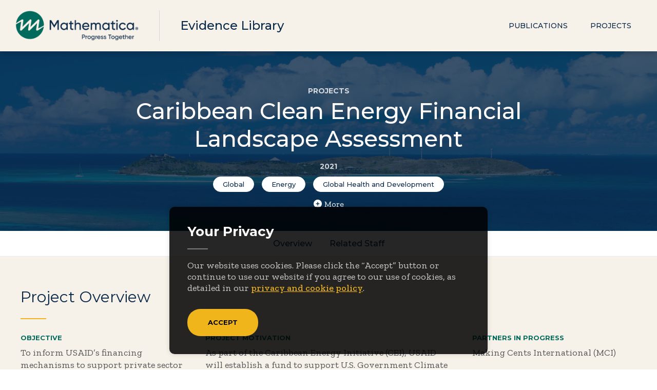

--- FILE ---
content_type: text/html; charset=utf-8
request_url: https://www.mathematica.org/projects/caribbean-clean-energy-financial-landscape-assessment
body_size: 19910
content:


<!DOCTYPE html>
<html class="no-js" lang="en">
<head>

    <meta charset="utf-8" />
    <meta content='IE=edge,chrome=1' http-equiv='X-UA-Compatible' />
    
    <meta name="viewport" content="width=device-width, user-scalable=yes, initial-scale=1, maximum-scale=1, minimum-scale=1" />
    <meta name="format-detection" content="telephone=no" />

    
    
<title>Caribbean Energy Finance Landscape Assessment</title>



<meta name="description" content="Caribbean nations are heavily dependent on imported fossil fuels despite an abundance of solar, wind, geothermal, and hydropower resources. Meeting ambitious renewable energy goals will require tailored financing mechanisms to meet the private sector’s needs and to achieve climate resilience.">
<meta name="keywords" content="Caribbean,Caribbean Energy Initiative,CEI,Renewable Energy,Energy Efficiency">

<link rel="canonical" href="https://www.mathematica.org/projects/caribbean-clean-energy-financial-landscape-assessment" />

<!-- MetaData: Created at 1/30/2026 1:37:24 AM-->


        <meta name="FocusAreas" content="Global" />
        <meta name="SubTopics" content="Energy" />
        <meta name="Sectors" content="Global Health and Development" />
    <meta name="twitter:card" content="summary_large_image">
    <meta name="twitter:site" content="@MathematicaNow">
        <meta name="twitter:title" content="Caribbean Energy Finance Landscape Assessment">
        <meta name="twitter:description" content="Caribbean nations are heavily dependent on imported fossil fuels despite an abundance of solar, wind, geothermal, and hydropower resources. Meeting ambitious renewable energy goals will require tailored financing mechanisms to meet the private sector’s needs and to achieve climate resilience.">
    <meta name="twitter:creator" content="@MathematicaNow">
        <meta name="twitter:image" content="https://www.mathematica.org/-/media/internet/v2/projectsv2/2024/51469-caribbean-clean-energy-financial-landscape-assessment/51469-caribbean-clean-energy-financial-landscape-assessment_index.jpg">
        <meta property="og:title" content="Caribbean Energy Finance Landscape Assessment" />
    <meta property="og:type" content="article" />
        <meta property="og:url" content="https://www.mathematica.org/projects/caribbean-clean-energy-financial-landscape-assessment" />
        <meta property="og:image" content="https://www.mathematica.org/-/media/internet/v2/projectsv2/2024/51469-caribbean-clean-energy-financial-landscape-assessment/51469-caribbean-clean-energy-financial-landscape-assessment_index.jpg" />
    <meta property="og:image:width" content="1200" />
    <meta property="og:image:height" content="630" />
        <meta property="og:description" content="Caribbean nations are heavily dependent on imported fossil fuels despite an abundance of solar, wind, geothermal, and hydropower resources. Meeting ambitious renewable energy goals will require tailored financing mechanisms to meet the private sector’s needs and to achieve climate resilience." />
    <meta property="og:site_name" content="Mathematica" />

<script>
window.dataLayer = window.dataLayer || [];
    window.dataLayer.push({ 'focusAreas': 'Global' });

    window.dataLayer.push({ 'contentYear': '2022' });
    window.dataLayer.push({ 'contentMonth': '09' });
    window.dataLayer.push({ 'contentDay': '09' });
    window.dataLayer.push({'contentAgeInWeeks': '176'});
</script>


    <!-- FAVICONS -->
    <link rel="icon" type="image/png" href="/content/images/favicon.png">
    <link href="/content/images/apple-touch-icon.png" rel="apple-touch-icon" />
    <link href="/content/images/apple-touch-icon-76x76.png" rel="apple-touch-icon" sizes="76x76" />
    <link href="/content/images/apple-touch-icon-120x120.png" rel="apple-touch-icon" sizes="120x120" />
    <link href="/content/images/apple-touch-icon-152x152.png" rel="apple-touch-icon" sizes="152x152" />

    <!-- FONT AWESOME -->
    <link href="/Includes/Site/font-awesome/css/fontawesome-min.css?20251205" rel="stylesheet">

    <!-- WEB FONTS -->
    <link rel="preconnect" href="https://fonts.gstatic.com" crossorigin>
    <link href="https://fonts.googleapis.com/css?family=Zilla+Slab:400,400i,500,700" rel="stylesheet">
    <link href="https://fonts.googleapis.com/css?family=Montserrat:400,500,600,700" rel="stylesheet">

    <!-- LEGACY STYLES -->
    <link href="/Includes/Site/css/icon-fonts.min.css?20251205" rel="stylesheet" media="screen" class="legacycss" />
    <link href="/Includes/Site/css/grid.min.css?20251205" rel="stylesheet" media="screen" class="legacycss" />
    <link href="/Includes/Site/css/Style.min.css?20251205" rel="stylesheet" media="screen" class="legacycss" />
    <link href="/Includes/Site/css/rail-navigation.min.css?20251205" rel="stylesheet" media="screen" class="legacycss" />
    <link href="/Includes/Site/css/tabs.min.css?20251205" rel="stylesheet" media="screen" class="legacycss" />
    <link href="/Includes/Site/css/slideshow.min.css?20251205" rel="stylesheet" media="screen" class="legacycss" />
    <link href="/Includes/Site/css/formee.min.css?20251205" rel="stylesheet" media="screen" class="legacycss" />
    <link href="/Includes/Site/css/modal.min.css?20251205" rel="stylesheet" media="screen" class="legacycss" />



    <!-- SF: hide search icon on search pages -->

    <!-- STYLES -->
    <link rel="stylesheet" href="/Includes/Site/css/V2/style.min.css?20251205" type="text/css" media="screen" />
    <link rel="stylesheet" href="/Includes/Site/css/V2/print.min.css?20251205" type="text/css" media="print" />
    <link rel="stylesheet" href="/Includes/Site/css/V2/responsive.min.css?20251205" type="text/css" media="screen" />


    <!-- Google Tag Manager v2: added 1/5/2022 -->
    <script>
        if (window.location.host === "mathematica.org" || window.location.host === "www.mathematica.org") {
            (function (w, d, s, l, i) {
                w[l] = w[l] || []; w[l].push({
                    'gtm.start':
                        new Date().getTime(), event: 'gtm.js'
                }); var f = d.getElementsByTagName(s)[0],
                    j = d.createElement(s), dl = l != 'dataLayer' ? '&l=' + l : ''; j.async = true; j.src =
                        'https://www.googletagmanager.com/gtm.js?id=' + i + dl; f.parentNode.insertBefore(j, f);
            })(window, document, 'script', 'dataLayer', 'GTM-KB9J3CL');
        }</script>
    <!-- End Google Tag Manager -->
    <!-- JQUERY -->
    <script type='text/javascript' src='/Includes/Site/js/jquery-3.5.1.min.js'></script>
    <script type='text/javascript' src='/Includes/Site/js/jquery-migrate-3.3.0.min.js'></script>


    <!-- MODERNIZR -->
    <script type='text/javascript' src='/Includes/Site/js/modernizr-3.6.0.min.js'></script>

    <!-- SITE SPECIFIC SCRIPTS -->
    <script type="text/javascript" src="/Includes/Site/js/scripts.min.js?20251205"></script>
</head>
<body>
    <!-- Google Tag Manager (noscript) -->
    <noscript>
        <iframe src="https://www.googletagmanager.com/ns.html?id=GTM-KB9J3CL"
                height="0" width="0" style="display:none;visibility:hidden"></iframe>
    </noscript>
    <!-- End Google Tag Manager (noscript) -->
    <!-- extranet\Anonymous -->
    <!-- Template: Project Page -->
    <!-- BEGIN NOINDEX-->
    <div id="GDPRMessage">
        <div id="cookie-law-msg">
<div class="cookie-title">
Your Privacy
</div>
<!--end .cookie-title-->
<p>Our website uses cookies.  Please click the &ldquo;Accept&rdquo; button or continue to use our website if you agree to our use of cookies, as detailed in our <a href="/privacy-policy" rel="nofollow" title="Privacy &amp; Cookies Policy">privacy and cookie policy</a>.</p>
</div>
<!--end #cookie-law-msg-->
<div id="cookie-law-options">
<a class="cookie-law-accept" href="javascript:void(0);" onclick="acceptPolicy();">Accept</a>
<div class="clear">&nbsp;</div>
</div>
<!--end #cookie-options-->
    </div>
    
<header id="evidence">
    <!-- HeaderV2: Created at 1/29/2026 10:13:50 PM-->
    <!-- Created by https://mathematica.org/projects/school-nutrition-and-meal-cost-study -->

    <div class="top_pad"></div>
    <div id="top">
        <div class="wrapper">
            <div class="left">
                <div class="el-logo">
                    <a href="/" class="ga_nav_logo"><img src="/-/media/internet/v2/logos/mathematicawithtagline560.png" alt="Mathematica | Progress Together."></a>
                </div>
                <div class="el-sep"></div>

                <div class="el-title">
                    <h1><a href="/evidence">Evidence Library</a></h1>
                </div><!--end .el-title-->

            </div><!--end .left-->

            <div class="right">

                <ul>
                    <li><a href="/evidence/publications">Publications</a></li>
                    <li><a href="/evidence/projects">Projects</a></li>
                </ul>

            </div><!--end .right-->

            <div class="clear"></div>

        </div>
        <!--end .wrapper-->

    </div>
    <!--end #top-->

</header>

<style>
       /*---------------------------------------------------------------------
    *  EVIDENCE LIBRARY
    *---------------------------------------------------------------------*/

       header#evidence #top {
           background: #f6f1e9;
       }


           header#evidence #top .left {
               position: relative;
               box-sizing: border-box;
               padding: 20px 0;
               display: flex;
               flex-direction: row;
               align-items: center;
           }

           header#evidence #top .right {
               position: relative;
               box-sizing: border-box;
               padding: 20px 0;
               display: flex;
               flex-direction: row;
               align-items: center;
               font-size: 14px;
               font-family: 'Montserrat',sans-serif;
               font-weight: 500;
           }

               header#evidence #top .right ul {
                   list-style: none;
                   padding: 0;
                   margin: 0;
               }

               header#evidence #top .right li {
                   display: inline-block;
                   margin: 0;
                   padding: 0;
               }

                   header#evidence #top .right li a {
                       display: block;
                       text-transform: uppercase;
                       text-decoration: none;
                       color: #0b2949;
                       line-height: 60px;
                       padding: 0 20px;
                   }

                       header#evidence #top .right li a:hover {
                           color: #018383;
                       }

       .el-logo img {
           max-height: 60px;
           max-width: 240px;
           width: auto;
           height: auto;
           display: block;
       }

       .el-sep {
           position: relative;
           box-sizing: border-box;
           height: 60px;
           width: 1px;
           background: #d8d8d8;
           margin: 0 40px;
       }

       .el-logo + .el-title {
           margin-left: 20px;
       }

       .el-title {
           position: relative;
           box-sizing: border-box;
           padding: 0;
       }

           .el-title h1 {
               font-family: 'Montserrat', sans-serif;
               font-size: 24px;
               line-height: 1;
               font-weight: 500;
               color: #0B2949;
           }

               .el-title h1 a {
                   text-decoration: none;
                   color: #0B2949;
               }

                   .el-title h1 a:hover {
                       color: #018383;
                   }



       @media only screen and (max-width: 1025px) {

           header#evidence #top .right li a {
               line-height: 50px;
           }

           .el-logo img {
               max-width: 200px;
               max-height: 50px;
           }

           .el-sep {
               height: 50px;
               margin: 0 25px;
           }

           .el-title h1 {
               font-size: 20px;
           }
       }



       @media only screen and (max-width: 767px) {

           header#evidence #top .left {
               width: 100%;
           }

           header#evidence #top .wrapper {
               padding: 0;
           }

           header#evidence #top .left {
               width: 100%;
               padding: 20px;
           }

           header#evidence #top .right {
               display: flex;
               flex-direction: row;
               align-items: center;
               width: 100%;
               height: 60px;
               margin: 0;
               background: #046B5C;
           }

               header#evidence #top .right li a {
                   color: #ffffff;
               }

                   header#evidence #top .right li a:hover {
                       color: #F8D690;
                   }

           .el-sep {
               margin: 0 20px;
           }
       }
</style>



    <!-- END NOINDEX-->
    <main>


<!----------------- START LANDING HERO SECTION ----------------->

<div id="landing_hero" class="level-3">

    <div class="hero_top ">

        <div class="image" style="background-image: url('/-/media/internet/v2/projectsv2/2024/51469-caribbean-clean-energy-financial-landscape-assessment/51469-caribbean-clean-energy-financial-landscape-assessment_hero.jpg');"></div>

        <div class="overlay"></div>

        <div class="corner_tl red"></div>

        <div class="corner_br gold"></div>

    </div><!--end .hero_top-->

    <div class="content">

        <div class="landing_type">Projects</div>

        <h1>Caribbean Clean Energy Financial Landscape Assessment</h1>

        <div class="landing_dates">2021</div>
            <!-- BEGIN NOINDEX-->
            <div class="tags">
                    <a href="/evidence/projects#sort=%40mprcomputedcontentdate descending&amp;f:FocusArea=[Global]&amp;f:FocusArea:operator=and">Global</a>
                    <a href="/evidence/projects#sort=%40mprcomputedcontentdate descending&amp;f:FocusArea=[Global]&amp;f:FocusArea:operator=and&amp;f:InternationalTopic=[Energy]&amp;f:InternationalTopic:operator=and">Energy</a>
                    <a href="/evidence/projects#sort=%40mprcomputedcontentdate descending&amp;f:Sector=[Global Health and Development]&amp;f:Sector:operator=and">Global Health and Development</a>
                    <a href="/evidence/projects#sort=%40mprcomputedcontentdate descending&amp;f:SolutionCategory=[Analytics and Operations]&amp;f:SolutionCategory:operator=and">Analytics &amp; Operations</a>
                    <a href="/evidence/projects#sort=%40mprcomputedcontentdate descending&amp;f:SolutionCategory=[Research and Evaluation]&amp;f:SolutionCategory:operator=and">Research &amp; Evaluation</a>
                    <a href="/evidence/projects#sort=%40mprcomputedcontentdate descending&amp;f:Solution=[Strategy Development]&amp;f:Solution:operator=and">Strategy Development</a>
                    <a href="/evidence/projects#sort=%40mprcomputedcontentdate descending&amp;f:Solution=[Surveys and Data Collection]&amp;f:Solution:operator=and">Surveys and Data Collection</a>
            </div><!--end .tags-->
            <!-- END NOINDEX-->
    </div><!--end .content-->

</div><!--end #landing_hero-->
<!----------------- END LANDING HERO SECTION ----------------->
<!----------------- START LANDING NAV ----------------->

<div id="landing_nav">

    <ul>
            <li><a href="#project_overview">Overview</a></li>
                            <li><a href="#landing_staff">Related Staff</a></li>
            </ul>

</div><!--end #landing_nav-->



<script>
    // STICKY LANDING SUBNAV
    function subnavStick() {

        function scrollBind() {

            var topH = jQuery('#top').height();
            var heroH = jQuery('#landing_hero').height();
            var navH = jQuery('#landing_nav').height();

            var combinedH = heroH - 1;

            var nav = jQuery('#landing_nav');
            nav.toggleClass("fixed", jQuery(window).scrollTop() > combinedH);

            var landingtop = jQuery('#landing_top');
            landingtop.toggleClass("fixed", jQuery(window).scrollTop() > combinedH);

            var projecttop = jQuery('#project');
            projecttop.toggleClass("fixed", jQuery(window).scrollTop() > combinedH);

        }

        jQuery(window).scroll(scrollBind).resize(scrollBind);

    }

    subnavStick();

</script>

<script>
    // ANCHOR OFFSET
    jQuery('#landing_nav a').click(function () {

        var topheight = jQuery('#top').height();
        var navheight = jQuery('#landing_nav').height();

        if (jQuery(window).width() < 768) {

            var totaltop = topheight + 30;

        }

        else {

            var totaltop = topheight + navheight + 40;

        }

        var offset = "-" + totaltop + "px";

        jQuery('a.anchor').css('top', offset);

    });
</script>


<!----------------- END LANDING NAV ----------------->
<!----------------- START PROJECT TOP ----------------->


<a id="project_overview" class="anchor"></a>

<div id="project">

        <div class="project_top">

            <h2>Project Overview</h2>
                <div class="left">
                    <div class="project-sub">Objective</div>
                        <p>To inform USAID’s financing mechanisms to support private sector investment in renewable energy and energy efficiency in the Caribbean, Mathematica,&nbsp;as subcontractor to MCI, is conducting a desk review, interviewing key informants, and producing a financial landscape assessment with policy recommendations.</p>
                </div><!--end .left-->

            <div class="right">
                        <div class="project-motivation">

                            <div class="project-sub">Project Motivation</div>

                                <p>As part of the Caribbean Energy Initiative (CEI), USAID will establish a fund to support U.S. Government Climate Change and Energy goals through private sector investment in utility-scale, small, and medium sized renewable energy and energy efficiency (RE/EE).&nbsp;<br>
<br>
Within the Caribbean region, USAID is focused on the Dominican Republic, Jamaica, Barbados, Guyana, Dominica, Haiti, Grenada, St. Kitts and Nevis, St. Lucia, and St. Vincent and the Grenadines, Trinidad and Tobago, and Suriname.</p>

                        </div><!--end .project-motivation-->
                        <div class="project-partners">

                            <div class="project-sub">Partners in Progress</div>

                                <p>Making Cents International (MCI)<br>
<br>
Economic Consultant Associates (ECA)</p>

                        </div><!--end .project-partners-->

                <div class="clear"></div>

            </div><!--end .right-->

            <div class="clear"></div>



        </div><!--end .project_top-->

    <div class="project_main">

        <div class="right">
                <div class="project-sub">Prepared For</div>
<p>U.S. Agency for International Development</p>                    <div class="prepared_for">

                    </div><!--end .prepared_for-->
 <!--End logos -->
        </div><!--end .right-->

        <div class="left">

            <div class="intro">
                Caribbean nations are heavily dependent on imported fossil fuels despite an abundance of solar, wind, geothermal, and hydropower resources. Meeting ambitious renewable energy goals requires tailored financing mechanisms to meet the private sector’s needs and to achieve climate resilience.
            </div><!--end .intro-->

            <div class="show-less" aria-expanded="true">

                USAID plans to establish a funding mechanism to encourage private sector investment in small and medium sized renewable energy and energy efficiency projects in the Caribbean. To support this effort, Mathematica has examined existing demand and potential for renewable energy and for avoided energy (through energy efficiency projects) and catalogued the type and value of existing financing for renewable energy in twelve Caribbean countries. Drawing on&nbsp;desk research and key informant interviews among energy sector stakeholders, the Caribbean Clean Energy Financial Landscape Assessment provides specific recommendations to USAID for financial mechanisms and technical assistance to increase the adoption of renewable energy.
            </div><!--end .show-less-->
        </div><!--end .left-->



        <div class="clear"></div>

    </div><!--end .project_main-->


</div><!--end #project-->
<!-- SHOW MORE / LESS -->
<script>
    jQuery('.more_btn').one('click', function (e) {
        window.ogPosition = jQuery(window).scrollTop();
    });

    jQuery('.more_btn').click(function (e) {

        e.preventDefault();

        jQuery('.show-more').toggleClass('hide');
        jQuery('.show-less').toggleClass('hide');


        jQuery(this).html() == '<i class="fas fa-minus-square"></i>Read less' ? jQuery(this).html('<i class="fas fa-plus-square"></i>Read More') : jQuery(this).html('<i class="fas fa-minus-square"></i>Read less');

        var $morecontent = jQuery('.show-more');
        $morecontent.attr('aria-expanded',
            $morecontent.attr('aria-expanded') == 'false' ? 'true' : 'false'
        );

        var $lesscontent = jQuery('.show-less');
        $lesscontent.attr('aria-expanded',
            $lesscontent.attr('aria-expanded') == 'true' ? 'false' : 'true'
        );

        jQuery(window).scrollTop(ogPosition);

    });
</script>
<style>
#landing_nav.fixed {
top: 100px !important;
}


@media only screen and (max-width: 1025px) {
#landing_nav.fixed {

      top: 90px !important;
}

}
</style>

<!----------------- END PROJECT TOP ----------------->



<!-- BEGIN NOINDEX-->

<script>
    // EQUAL HEIGHTS
    jQuery(function () {
        jQuery('.fb-block').matchHeight();
    });


</script>
<style>
    #featured_block .meta-date .fal {
        margin: 0 15px 0 0;
        color: #b8b8b8;
    }

    #featured_block .meta-date {
        font-size: 16px;
    }
</style>
<!-- END NOINDEX-->



    <!-- RelatedContentV2: Created at 1/30/2026 1:37:25 AM-->
    <div id="related">

        <div class="wrapper">

            <h2>More like this from Mathematica</h2>
                <div class="left sticky">

                    <div class="featured">

                        <div class="f_top">
                                <img src="/-/media/internet/v2/projectsv2/pre2023/50527-evaluation-el-salvador-and-guatemala/50527-evaluation-el-salvador-and-guatemala_index.jpg" alt="Bridge of Friendship over The Narva (Narova) River between Narva Town in Estonia and Ivangorod in Russia">
                            <div class="overlay"></div>

                        </div><!--end .f_top-->

                        <div class="f_bot">
                                <div class="content-type">Featured Project</div>
                            <h3>
                                <a href="https://www.mathematica.org/projects/independent-evaluation-services-in-support-of-the-el-salvador-investment-climate-project" class="ga_relatedcontent_featuretitle">Independent Evaluation Services in Support of the El Salvador Investment Climate Project and the Guatemala Private–Public Partnerships Activity<i class="far fa-angle-right fa-sm"></i></a>
                            </h3>
                            <!-- SF: NOTE projects don't display meta information -->

                            <div class="meta">
                            </div><!--end .meta-->


                                <div class="tags">
                                        <a href="/search#sort=%40mprcomputedcontentdate descending&amp;f:FocusArea=[Global]&amp;f:FocusArea:operator=and" class="ga_relatedcontent_featuretag">Global</a>
                                        <a href="/search#sort=%40mprcomputedcontentdate descending&amp;f:FocusArea=[Global]&amp;f:FocusArea:operator=and&amp;f:InternationalTopic=[Education and Workforce Development]&amp;f:InternationalTopic:operator=and" class="ga_relatedcontent_featuretag">Education and Workforce Development</a>
                                        <a href="/search#sort=%40mprcomputedcontentdate descending&amp;f:FocusArea=[Global]&amp;f:FocusArea:operator=and&amp;f:InternationalTopic=[Agriculture and Food Systems]&amp;f:InternationalTopic:operator=and" class="ga_relatedcontent_featuretag">Agriculture and Food Systems</a>
                                </div>

                            <div class="corner_br"></div>

                        </div><!--end .f_bot-->

                    </div><!--end .featured-->

                </div><!--end .left-->

            <div class="right">

                        <div class="listing-item">
                                <div class="content-type">Project</div>

                            <h3>
                                <a href="https://www.mathematica.org/projects/independent-evaluation-of-the-mcc-kosovo-threshold-transparent-and-accountable-governance-project" class="ga_relatedcontent_title">Independent Evaluation of the MCC Kosovo Threshold Transparent and Accountable Governance (TAG) Project <i class="fal fa-angle-right fa-sm"></i></a>
                            </h3>

                            <div class="meta">
                            </div><!--end .meta-->

                                <div class="tags">
                                        <a href="/search#sort=%40mprcomputedcontentdate descending&amp;f:FocusArea=[Global]&amp;f:FocusArea:operator=and" class="ga_relatedcontent_tag">Global</a>
                                        <a href="/search#sort=%40mprcomputedcontentdate descending&amp;f:FocusArea=[Global]&amp;f:FocusArea:operator=and&amp;f:InternationalTopic=[Energy]&amp;f:InternationalTopic:operator=and" class="ga_relatedcontent_tag">Energy</a>
                                        <a href="/search#sort=%40mprcomputedcontentdate descending&amp;f:Sector=[Federal]&amp;f:Sector:operator=and" class="ga_relatedcontent_tag">Federal</a>
                                </div>

                        </div><!--end .listing-item-->
                        <div class="listing-item">
                                <div class="content-type">Project</div>

                            <h3>
                                <a href="https://www.mathematica.org/projects/baseline-study-for-the-senegal-power-compact" class="ga_relatedcontent_title">Baseline Study for the Senegal Power Compact<i class="fal fa-angle-right fa-sm"></i></a>
                            </h3>

                            <div class="meta">
                            </div><!--end .meta-->

                                <div class="tags">
                                        <a href="/search#sort=%40mprcomputedcontentdate descending&amp;f:FocusArea=[Global]&amp;f:FocusArea:operator=and" class="ga_relatedcontent_tag">Global</a>
                                        <a href="/search#sort=%40mprcomputedcontentdate descending&amp;f:FocusArea=[Global]&amp;f:FocusArea:operator=and&amp;f:InternationalTopic=[Energy]&amp;f:InternationalTopic:operator=and" class="ga_relatedcontent_tag">Energy</a>
                                        <a href="/search#sort=%40mprcomputedcontentdate descending&amp;f:SolutionCategory=[Research and Evaluation]&amp;f:SolutionCategory:operator=and" class="ga_relatedcontent_tag">Research &amp; Evaluation</a>
                                </div>

                        </div><!--end .listing-item-->
                        <div class="listing-item">
                                <div class="content-type">Project</div>

                            <h3>
                                <a href="https://www.mathematica.org/projects/evaluation-of-the-refugee-livelihoods-development-impact-bond-in-jordan" class="ga_relatedcontent_title">Evaluation of the Refugee Livelihoods Development Impact Bond in Jordan<i class="fal fa-angle-right fa-sm"></i></a>
                            </h3>

                            <div class="meta">
                            </div><!--end .meta-->

                                <div class="tags">
                                        <a href="/search#sort=%40mprcomputedcontentdate descending&amp;f:FocusArea=[Global]&amp;f:FocusArea:operator=and" class="ga_relatedcontent_tag">Global</a>
                                        <a href="/search#sort=%40mprcomputedcontentdate descending&amp;f:FocusArea=[Global]&amp;f:FocusArea:operator=and&amp;f:InternationalTopic=[Education and Workforce Development]&amp;f:InternationalTopic:operator=and" class="ga_relatedcontent_tag">Education and Workforce Development</a>
                                        <a href="/search#sort=%40mprcomputedcontentdate descending&amp;f:Sector=[Foundations]&amp;f:Sector:operator=and" class="ga_relatedcontent_tag">Foundations</a>
                                </div>

                        </div><!--end .listing-item-->


            </div><!--end .right-->


            <div class="clear"></div>

        </div><!--end .wrapper-->

    </div><!--end #related-->
    <!-- STICKY -->
    <script type="text/javascript" src="/Includes/Site/js/sticky-kit.min.js"></script>
    <script>

        // CHECK DEVICE WIDTH
        function checkDevice() {

            if (jQuery(window).width() < 768) {

                jQuery('.sticky').trigger("sticky_kit:detach");
            }

            else {

                jQuery('.sticky').stick_in_parent({
                    offset_top: 200
                })

                    .on('sticky_kit:bottom', function (e) {
                        jQuery(this).parent().css('position', 'static');
                    })
                    .on('sticky_kit:unbottom', function (e) {
                        jQuery(this).parent().css('position', 'relative');
                    });
            }

        }

        jQuery(window).load(function () {

            checkDevice();

        });

        // RUN FUNCTION ON RESIZE
        var resizeId;

        jQuery(window).resize(function () {
            clearTimeout(resizeId);
            resizeId = setTimeout(checkDevice, 300);
        });

    </script>

    <!-- FlexibleInteriorCTAWithAngles: Created at 1/30/2026 1:37:25 AM-->
    <div class="wrapper">
        <!-- SF: For Feature: flex_callout feature-center bg-navy style="background-image: url(images/temp-partnership.jpg);
                 For 5050: flex_callout flex-50-50 - image left or image right as options
                 For Simple:  flex_callout flex-simple

            Plus add custom class and custom id where applicable
            -->
        <div class="flex_callout feature-left bg-green  FeatureExampleCSS no-corners" style="background-image: url(/-/media/internet/v2/hero/efficiency-meets-impact.jpg);" id="FeatureExampleID">

            <div class="overlay"></div>

            <div class="content">

                    <div class="full">
                            <h2>Efficiency Meets Impact. <br>That's Progress Together.</h2>
                                                    <p>To solve their most pressing challenges, organizations turn to Mathematica for deeply integrated expertise. We bring together subject matter and policy experts, data scientists, methodologists, and technologists who work across topics and sectors to help our partners design, improve, and scale evidence-based solutions.</p>
                                                    <a href="/about-mathematica/work-with-us" class="ga_flexanglecta_link pill_btn" id="workwithus" target="">Work With Us<i class="far fa-angle-right"></i></a>

                    </div><!--end .full-->
                    <div class="clear"></div>


            </div><!--end .content-->

            <div class="corner_tl "></div>

            <div class="corner_br no-corners"></div>

        </div><!--end .flex_callout-->

    </div><!--end .wrapper-->
    </main>
    <!-- BEGIN NOINDEX-->

    
<footer>
    <div id="new_footer">
        <div class="wrapper">
            
<!-- FooterLogo: Created at 1/29/2026 10:13:21 PM-->
<div id="bottom_logo" class="ga_footer_logo">
        <a href="/" class="ga_footer_logo"><img src="/-/media/internet/v2/logos/mathematicafooterwithtagline560.png" alt="Mathematica | Progress Together."></a>
</div><!--end #bottom_logo-->

            <div id="nf_main">
                <div class="left">
                        <!-- HTMLBlock: Created at 1/29/2026 10:13:21 PM-->
<h2>Keep in touch</h2>
<p>Interested in the most current findings from Mathematica? Sign up for our email newsletter, Evidence &amp; Insights, to stay up to date with the issues that matter to you.</p>
<a rel="noopener noreferrer" href="https://www.pages05.net/mathematicapolicyresearch/signup" class="pill_btn white ga_hp_subscribe" target="_blank">Subscribe<em class="far fa-angle-right"></em></a>
<div id="nf_social">
<a rel="noopener noreferrer" href="https://twitter.com/MathematicaNow" class="ga_footer_social" title="Twitter" aria-label="Twitter" target="_blank"><em class="fab fa-x-twitter"></em></a>
<a rel="noopener noreferrer" href="https://www.facebook.com/MathematicaNow/" class="ga_footer_social" title="Facebook" aria-label="Facebook" target="_blank"><em class="fab fa-facebook-f"></em></a>
<a rel="noopener noreferrer" href="https://www.linkedin.com/company/mathematica-/" class="ga_footer_social" title="LinkedIn" aria-label="LinkedIn" target="_blank"><em class="fab fa-linkedin-in"></em></a>
<a rel="noopener noreferrer" href="https://www.instagram.com/mathematicanow/" class="ga_footer_social" title="Instagram" aria-label="Instagram" target="_blank"><em class="fab fa-instagram"></em></a>
<a href="/rss" class="ga_footer_social" title="RSS Feeds" aria-label="RSS Feeds"><em class="fas fa-rss"></em></a>
</div>
<!--end #footer_social-->
                </div><!--end .left-->
                <div class="right">
                    <div id="nf_cols">
                        <div class="nf-col">
                                <!-- HTMLBlock: Created at 1/29/2026 10:13:21 PM-->
<h2>Explore</h2>
<ul>
    <li><a href="/about-mathematica" class="ga_footer_topic">About Us<em class="far fa-angle-right"></em></a></li>
    <li><a href="/focus-areas" class="ga_footer_topic">Focus Areas<em class="far fa-angle-right"></em></a></li>
    <li><a href="/insights" class="ga_footer_topic">Insights<em class="far fa-angle-right"></em></a></li>
    <li><a href="/newsroom" class="ga_footer_topic">Newsroom<em class="far fa-angle-right"></em></a></li>
    <li><a href="/solutions" class="ga_footer_topic">Solutions<em class="far fa-angle-right"></em></a></li>
</ul>
                        </div><!--end .nf-col-->
                        <div class="nf-col">
                                <!-- HTMLBlock: Created at 1/29/2026 10:13:21 PM-->
<h2>Engage</h2>
<ul>
    <li><a href="/career-opportunities" class="ga_footer_topic">Careers<em class="far fa-angle-right"></em></a></li>
    <li><a href="/contact-us" class="ga_footer_topic">Contact<em class="far fa-angle-right"></em></a></li>
    <li><a href="/events#sort=%40mprcomputedcontentdate%20descending" class="ga_footer_topic">Events<em class="far fa-angle-right"></em></a></li>
    <li><a href="/about-mathematica/people" class="ga_footer_topic">People<em class="far fa-angle-right"></em></a></li>
</ul>
                        </div><!--end .nf-col-->
                        <div class="nf-col">
                                <!-- HTMLBlock: Created at 1/29/2026 10:13:21 PM-->
<h2>Content Libraries</h2>
<ul>
    <li><a href="/insights/blog-posts#sort=%40mprcomputedcontentdate%20descending" class="ga_footer_topic">Blogs<em class="far fa-angle-right"></em></a></li>
    <li><a href="/casestudy#sort=%40mprcomputedcontentdate%20descending" class="ga_footer_topic">Case Studies<em class="far fa-angle-right"></em></a></li>
    <li><a href="/insights/dataviz#sort=%40mprcomputedcontentdate%20descending" class="ga_footer_topic">Data Visualizations<em class="far fa-angle-right"></em></a></li>
    <li><a href="/evidence">Evidence Library<em class="far fa-angle-right"></em></a></li>
    <li><a href="/features#sort=%40mprcomputedcontentdate%20descending" class="ga_footer_topic">Features<em class="far fa-angle-right"></em></a></li>
    <li><a href="/on-the-evidence-podcast" class="ga_footer_topic">Podcasts<em class="far fa-angle-right"></em></a></li>
    <li><a href="/insights/video?CoveoVideos#sort=%40mprcomputedcontentdate%20descending&amp;f:Multimedia=[Video]&amp;f:Multimedia:operator=and#sort=%40mprcomputedcontentdate%20descending&amp;f:Multimedia=[Video]&amp;f:Multimedia:operator=and" class="ga_footer_topic">Videos<em class="far fa-angle-right"></em></a></li>
</ul>
                        </div><!--end .nf-col-->
                    </div><!--end #nf_cols-->
                </div><!--end .right-->
                <div class="clear"></div>
            </div><!--end #nf_main-->
            <div id="nf_bot">
                <div class="right">
                        <!-- HTMLBlock: Created at 1/29/2026 10:13:21 PM-->
<a href="/site-map" class="ga_footer_utility">Sitemap</a><span>|</span><a href="/privacy-policy" class="ga_footer_utility">Privacy Policy</a><span>|</span><a href="/terms-of-use" class="ga_footer_utility">Terms of Use</a>
                </div><!--end .right-->
                <div class="left">
                    &copy; 2026 Mathematica
                </div><!--end .left-->
                <div class="clear"></div>
            </div><!--end #nf_bot-->
        </div><!--end .wrapper-->
    </div><!--end #new_footer-->
</footer>
    <div id="lightbox">

        <div class="lb-shell">

            <div id="lb-content">

                <div id="lb-img">
                    <div id="lb-close"><i class="fas fa-times"></i></div>
                    <img src="">
                </div>

                <a href="" id="lb-cta" class="pill_btn gold" target="_blank"></a>

            </div><!--end .lb-content-->

        </div><!--end .lb-shell-->

    </div><!--end #lightbox-->



    <script type="text/javascript" src="/Includes/Site/slider/slick.min.js"></script>
    <!-- EQUAL HEIGHTS -->
    <script type="text/javascript" src="/Includes/Site/js/jquery.matchHeight-min.js"></script>
    <script type="text/javascript" src="/Includes/Site/tools/isotope.pkgd.min.js"></script>
    <script src="/Includes/Site/features/js/jquery.fitvids.js"></script>
    <script id="V2">
        jQuery(function () {
            jQuery('.subnav').matchHeight();
            jQuery('.dd_focus').matchHeight();
            jQuery('.equal').matchHeight();
            jQuery('.block_event').matchHeight();

            jQuery('.flex-block').matchHeight();
            jQuery('.flex-block .content').matchHeight();
        });

        // STYLING
        jQuery('.dd_focus').last().css('border', 'none');
        function resetAll() {
            //console.log('resetting all');
            jQuery('#main_nav').find('.line_v2').each(function () {
                jQuery(this).not('.active').stop().fadeOut(400);
            });

            jQuery('#main_nav').find('.dropdown').each(function () {
                jQuery(this).hide();
            });
        }
        // MEGA-MENUS
        jQuery(document).on({
            mouseenter: function () {
                jQuery(this).find('.line_v2').not('.active').stop().fadeIn(400);
                jQuery(this).find('.dropdown').show();
            },
            mouseleave: function () {
                jQuery(this).find('.line_v2').not('.active').stop().fadeOut(400);
                jQuery(this).find('.dropdown').hide();
            },
            focusin: function () {
                //reset all then execute
                resetAll();
                jQuery(this).find('.line_v2').not('.active').stop().fadeIn(400);
                jQuery(this).find('.dropdown').show();
            }/*,
                focusout: function () {
                    jQuery(this).find('.line_v2').not('.active').stop().fadeOut(400);
                    jQuery(this).find('.dropdown').hide();
                }*/
        }, '#main_nav li');

        // NAV SEARCH
        jQuery('#nav_search').click(function () {
            //jQuery(this).toggleClass('open').focus();

        });

        jQuery('#nav_search a').focusin(function () {
            //jQuery(this).toggleClass('open').focus();
            //console.log('Search cleared');
            resetAll();
        });

        jQuery('#utility ul li:last-child').focusin(function () {
            //jQuery(this).toggleClass('open').focus();
            //console.log('utility cleared');
            resetAll();
        });

        // MOBILE MAIN MENU
        jQuery('#mobile_toggle').click(function () {
            // HAMBURGER TOGGLE
            jQuery(this).find('i').toggleClass('fa-bars fa-times');
            // UTILITY FOOTER
            jQuery('#mobile_utility').toggle();
            // MAIN MOBILE
            jQuery('#mobile_menu').toggle();
        });



        // MOBILE SUB-MENU
        jQuery('.toplevel h2').click(function () {
            jQuery(this).parent().find('.sublevel').toggleClass('open');
        });



        // MOBILE BACK
        jQuery('.mobile_title').click(function () {
            jQuery(this).parent().toggleClass('open');
        });

        // LIGHTBOX FUNCATIONALITY
        jQuery(document).ready(function () {
            //console.log('Document Ready');
            // DYNAMICALLY WRAP IMAGE
            if (jQuery('.lightbox').length > 0) {

                jQuery('.lightbox').wrap('<div class="lb-wrap"></div>');
                jQuery('.lb-wrap').prepend('<div class="lb-overlay"><i class="far fa-search-plus"></i></div>');
                //console.log('Added .lb-wrap');
            }
            // OPEN LIGHTBOX
            jQuery(document).on('click', '.lb-overlay', function () {
                //console.log("Click on lb-overlay added div!");
                var newsrc = jQuery(this).parent().find('img').attr('src');
                var alttext = jQuery(this).parent().find('img').attr('alt');
                if (jQuery(this).parent().find('img').data('link') !== undefined) {

                    jQuery('#lb-cta').css('display', 'block');

                    var linktext = jQuery(this).parent().find('img').data('linktext');
                    var link = jQuery(this).parent().find('img').data('link');


                    jQuery('#lb-cta').attr('href', link);

                    jQuery('#lb-cta').html(linktext + ' <i class="far fa-angle-right"></i>');

                }else {
                    jQuery('#lb-cta').css('display', 'none');
                }


                jQuery('#lb-img').find('img').attr('src', newsrc);
                jQuery('#lb-img').find('img').attr('alt', alttext);


                jQuery('#lightbox').fadeIn(500);

                jQuery('body').css('overflow', 'hidden');
            });
            //console.log(jQuery('.lb-overlay'));
            
            

            // CLOSE LIGHTBOX
            jQuery('#lb-close').click(function () {

                jQuery('#lightbox').fadeOut(500);
                jQuery('body').css('overflow', 'auto');

            });
            //console.log('Document Ready: End');
        });

        // NO ORPHANS
        jQuery(document).ready(function ($) {
            jQuery('a:has(i.fa-angle-right.fa-sm)').not('.focus_link, .sector_block a, #footer_social a').html(function () {
                // separate the text by spaces
                var text = jQuery(this).text().split(' ');

                // drop the last word and store it in a variable
                var last = text.pop();

                // join the text back with the span
                return text.join(" ") + (text.length > -1 ? ' <span class="nowrap">' + last + '<i class="far fa-angle-right fa-sm"></i></span>' : last);
            });
        });
    </script>
    <script id="Legacy">
        jQuery(window).load(LoadComponents);

        //footerrelatedcontentinner
        function LoadComponents() {

            LoadRightRail();
            LoadFooterRelatedContent();

        }

        function LoadRightRail() {
            if (jQuery.trim(jQuery("div[data-id='rightrailinner']").html()) == '') {
                jQuery("div[data-id='rightrail']").remove();
                jQuery('#contentwrapperdiv').removeClass('grid_8').addClass('omega').addClass('grid_12');
            }
        }

        function LoadFooterRelatedContent() {
            if (jQuery.trim(jQuery("div[data-id='footerrelatedcontentinner']").html()) == '') {
                jQuery("div[data-id='footerrelatedcontent']").remove();
            }
        }

        //collapsible list support
        function hideAllSubItemLists() {

            jQuery('.SubItemList').hide();
            /*jQuery('.ListCategoryName').html.replace('-', '+');*/
            var allListCategoryNames = jQuery('.ListCategoryName');
            [].slice.call(allListCategoryNames).forEach(function (allListCategoryName) {
                allListCategoryName.innerHTML = allListCategoryName.innerHTML.replace('-', '+');
            });

        }
        function ExpandSubItemChildren(subItemChildListId) {
            var subItemChildList = jQuery("#" + subItemChildListId);//.next('.SubItemChildList');
            if (!subItemChildList.is(':visible')) {
                //hideAllSubItemLists();
                //categoryTag.innerHTML = categoryTag.innerHTML.replace('+', '-');
                subItemChildList.show();
            } else {
                //categoryTag.innerHTML = categoryTag.innerHTML.replace('-', '+');
                subItemChildList.hide();
            }
        }
        function hideSubItems(categoryTag) {
            var subItemList = jQuery(categoryTag).next('.SubItemList');

            if (!subItemList.is(':visible')) {
                hideAllSubItemLists();
                categoryTag.innerHTML = categoryTag.innerHTML.replace('+', '-');
                subItemList.show();
            } else {
                categoryTag.innerHTML = categoryTag.innerHTML.replace('-', '+');
                subItemList.hide();
            }
        }

        jQuery(document).ready(function () {
            jQuery(document).on("click", ".logout-button", function () {
                var form = jQuery(this).closest("form");
                //console.log(form);
                form.submit();
            });

            //collapsible list support
            jQuery('.CollapsibleList > .ListCategory ').each(function (index, e) {

                var count = jQuery(e).find('.SubItem').length;
                var content = '<span class=\"cnt\">' + count + '</span>';
                var listCatName = jQuery(e).find('.ListCategoryName');
                listCatName.append(content);
            });
            jQuery('.CollapsibleList .ListCategory .SubItemList .SubItem .SubItemChildList .SubItemChild:odd').addClass('OddItem');
            jQuery('.CollapsibleList .ListCategory .SubItemList .SubItem .SubItemChildList .SubItemChild:even').addClass('EvenItem');

            //START: slider support
            jQuery('#slider').slick({
                fade: true,
                cssEase: 'linear',
                dots: false,
                infinite: true,
                autoplay: true,
                autoplaySpeed: 4000,
                pauseOnHover: true,
                pauseOnFocus: true,
                prevArrow: '<div class="s_prev"><i class="fa fa-angle-left"></i></div>',
                nextArrow: '<div class="s_next"><i class="fa fa-angle-right"></i></div>'
            });

            // PLAY-PAUSE FUNCTIONALITY
            jQuery('#slider').prepend('<div class="s_play"><i class="fa fa-pause-circle"></i></div>');
            var xpaused = false;
            jQuery('.s_play').click(function () {
                var sicon = jQuery(this).find('i');
                jQuery(sicon).toggleClass('fa-pause-circle fa-play-circle');
                if (xpaused) {
                    jQuery('#slider').slick("play");
                } else {
                    jQuery('#slider').slick("pause");
                }
                xpaused = !xpaused;
            });
            //END: slider support

            //tools support
            jQuery('.t_block').matchHeight();

            //tools landing page support
            var $container = jQuery('#tl_grid').isotope({
                itemSelector: '.tool',
                layoutMode: 'fitRows'
            });

            // FILTER
            jQuery('#tool_filter a').click(function () {

                // Add active class
                jQuery('#tool_filter li').removeClass('active');
                jQuery(this).parent('li').addClass('active');

                // Filter by value
                var filterValue = jQuery(this).attr('data-filter');
                $container.isotope({ filter: filterValue });

            });

            jQuery('.t_info').matchHeight();

        });

        // STYLING
        jQuery('.sb_filter').last().css('border', 'none');
        jQuery('.s_item').last().css('margin', '0');

        // ADVANCED SEARCH OPTIONS
        jQuery('#adv_btn').click(function () {
            jQuery(this).find('i').toggleClass('fa-plus-circle fa-minus-circle');
            jQuery('#adv_search').slideToggle();
            ga('send', 'event', 'Advanced Search', 'Expanded', 'Advanced Search: Expanded', 1);
        });

        // SEARCH ICON CLICK
        jQuery('#kw_search').click(function () {
            jQuery('#search_go').trigger('click');
        });


        // ADD ERROR ICON FOR A BETTER VISUAL CUE
        jQuery('#contact_header span.field-validation-error').prepend('<i class="fas fa-exclamation-triangle"></i> ');

        jQuery('#int_contact_form span.field-validation-error').prepend('<i class="fas fa-exclamation-triangle"></i> ');

        jQuery("#focusToggle").click(function () {
            jQuery(".focusBoxContent").slideToggle("slow", function () {
                jQuery(".focusBoxHd").toggleClass("focusBoxHdOn");
            });
        });



        // OPEN/CLOSE SEARCH BAR
        jQuery('#nav_search, #mobile_search, #new_search_bar .far').click(function () {

            jQuery('#nav_search').toggleClass('open');
            jQuery('#mobile_search').toggleClass('open');
            jQuery('#new_search_bar').slideToggle();
            $('#_185F67BF-1D73-4AEE-9564-FDE5B0EB24D9 input').focus();
        });


        /* ================================================================
Slideshow Functions
================================================================ */

        jQuery(".slideshow").each(function () {
            var $slideshow = jQuery(this),
                isChanging = false,
                isFocused = false,
                speed = $slideshow.data("speed") || 10000;
            $slideshow.find(".slide:first-child").addClass("active");

            var timeout = setTimeout(setTimer, speed);

            $slideshow.on("click", ".pp", function (e) {
                e.preventDefault();
                clearTimeout(timeout);
                timeout = null;
                jQuery(this).toggleClass('pause');
                $slideshow.toggleClass("paused");
                if (!$slideshow.hasClass("paused")) {
                    timeout = setTimeout(setTimer, speed);
                }

            });

            if ($slideshow.parents('.articlesSlideshow').length) {
                clearTimeout(timeout);
                timeout = null;
                $slideshow.toggleClass("paused");
            }

            $slideshow.on("click", ".prev, .next", function (e) {
                e.preventDefault();

                if (!isChanging) {
                    isChanging = true;

                    var $active = $slideshow.find(".active"),
                        $next;

                    if (jQuery(this).hasClass("next")) {
                        if ($active.next(".slide").length > 0) {
                            $next = $active.next(".slide");
                        } else {
                            $next = $slideshow.find(".slide:first-child");
                        }
                    } else {
                        if ($active.prev(".slide").length > 0) {
                            $next = $active.prev(".slide");
                        } else {
                            $next = $slideshow.find(".slide:last-child");
                        }
                    }

                    // Rotate only if there is more then 1 slide
                    if ($slideshow.find(".slideContent").length == 1) {
                        $slideshow.find(".controls").addClass("disabled");
                    } else {
                        if (jQuery(window).width() > 640) {
                            $active.find(".slideImage, .slideContent").fadeOut(800);
                            $next.find(".slideImage").fadeIn(800, function () {
                                $active.removeClass("active").addClass("inactive");
                                $next.removeClass("inactive").addClass("active");
                                isChanging = false;
                            });
                            $next.find(".slideContent").fadeIn(800);
                        } else {
                            $active.removeClass("active").addClass("inactive");
                            $next.removeClass("inactive").addClass("active");
                            isChanging = false;
                        }

                        if (isFocused) {
                            $next.focus();
                        }
                    }

                    clearTimeout(timeout);
                    timeout = null;

                    if (!$slideshow.hasClass("paused")) {
                        timeout = setTimeout(setTimer, speed);
                    }
                }

            });

            function setTimer() {
                if (!$slideshow.hasClass("paused")) {
                    $slideshow.find(".next").trigger("click");
                    timeout = setTimeout(setTimer, speed);
                }
            }

            $slideshow.on("focusin", function () {
                jQuery("body").on("keyup", keyCheck);
            });

            $slideshow.on("focusout", function () {
                isFocused = false;
                jQuery("body").off("keyup", keyCheck);
            });



        });



        /* END Slideshow Functions */
        /* START tab function for related content - staff  pages */
        jQuery('.tabs').each(function (i) {
            var tab = jQuery(this);
            tab.wrapInner('<div class="tabPanel">')
            tab.prepend('<div class="tabNav clearfix" />');
            tab.find('.tabSection').each(function (j) {
                jQuery(this).attr('id', 'tabs' + i + j);
                jQuery(this).children('.tabHeader').attr('href', '#tabs' + i + j);
                tab.children('.tabNav').append('<a href="#tabs' + i + j + '">' + jQuery(this).children('.tabHeader').html() + '</a>');
            });

            //Activates the first tab for desktop
            tab.find('.tabSection:first').addClass('active');
            tab.find('.tabNav a:first').addClass('active');

            //Accordian
            tab.find('.tabHeader').each(function (j) {
                jQuery(this).on('click', function (e) {
                    e.preventDefault();
                    var index = jQuery(this).parent().index();
                    if (!jQuery(this).hasClass('active')) {
                        tab.find('.tabSection > .active').removeClass('active');
                        tab.find('.tabSection:eq(' + index + ')').children().toggleClass('active');
                    } else {
                        tab.find('.tabSection > .active').removeClass('active');
                    };
                })
            });

            //Tab
            tab.find('.tabNav a').each(function (j) {
                jQuery(this).on('click', function (e) {
                    e.preventDefault();
                    var index = jQuery(this).index();
                    tab.find('.tabSection, .tabNav a').removeClass('active');
                    tab.find('.tabSection:eq(' + index + '), .tabNav a:eq(' + index + ')').toggleClass('active');
                })
            });
        });

    </script>
    <script>
        /* FEATURES */
        jQuery(document).ready(function () {
            jQuery(".vid").fitVids();
            jQuery('.show-less').fitVids();
            jQuery('.show-more').fitVids();
        });

        // PLAY VIDEO
        jQuery('.play_btn').click(function () {
            var hiddenvidDiv = jQuery(this).parent().find('.hiddenvid');
            hiddenvidDiv.fadeIn();
            jQuery(this).parent().find('.close_vid').fadeIn();

            var iframe = hiddenvidDiv.find('iframe');
            var player = $f(iframe[0]);
            player.api("play");
        });

        //FIT VIDEO fOR CONTENT PAGES
        jQuery(document).ready(function () {
            jQuery(".content").fitVids();


        });
        
        // VIDEO DETAILS TOGGLE
        jQuery('.toggle').click(function () {

            jQuery(this).find('i').toggleClass('fa-plus-circle fa-minus-circle');

            jQuery(this).parent().parent().find('.short').slideToggle();
            jQuery(this).parent().parent().find('.short').toggleClass('off');
            jQuery(this).parent().parent().find('.long').slideToggle();

        });

        // CLOSE VIDEO
        jQuery('.close_vid').click(function () {
            var hiddenvidDiv = jQuery(this).parent().find('.hiddenvid');
            hiddenvidDiv.fadeOut();
            jQuery(this).fadeOut();
            var iframe = hiddenvidDiv.find('iframe');
            var player = $f(iframe[0]);
            player.api("pause");
        });




        //**Announcement code**//
        // FIND AND THEN UPDATE HEIGHTS OF TOP ELEMENTS
        function getHeights() {

            var topheight = jQuery('#top').height();
            var setheight = topheight + 'px';

            jQuery('.top_pad').css('height', setheight);
            jQuery('.dropdown,#mobile_menu').css('top', setheight);

        }


        // RUN FUNCTION ON DOC READY
        jQuery(document).ready(function () {
            var announcementDiv = jQuery('#announcement');
            var announcementCookieValue = announcementDiv.attr("data-message");
            var currentCookieValue = checkCookie("MathematicaAnnouncement");
            //check whether value = dataset value
            if (currentCookieValue != announcementCookieValue) { // if they haven't seen the latest announcement - show them!
                announcementDiv.toggleClass("announcement-hidden", "announcement-visible");
            }
            getHeights();

        });


        // CHECK HEIGHT ON RESIZE w/DELAY
        var resizeTimer;

        jQuery(window).on('resize', function (e) {

            clearTimeout(resizeTimer);
            resizeTimer = setTimeout(function () {

                getHeights();

            }, 100);

        });


        // CLOSE ANNOUNCEMENT
        jQuery('.btn-close').click(function () {
            var announcementDiv = jQuery('#announcement');
            var announcementCookieValue = announcementDiv.attr("data-message");
            createCookie("MathematicaAnnouncement", announcementCookieValue, 999);
            announcementDiv.remove();
            getHeights();

        });

        jQuery('.dd_focus').click(function () {

            var focuslink = jQuery(this).find('a').attr('href');
            window.location = focuslink;

        });


        // OPTIONAL - THIS ADDS THE HOVER EFFECT ON THE LINK WHENEVER YOU ENTER THE ELEMENT
        jQuery(document).on({
            mouseenter: function () {
                jQuery(this).css('cursor', 'pointer');
                jQuery(this).find('a').css('text-decoration', 'underline')
            },
            mouseleave: function () {
                jQuery(this).find('a').css('text-decoration', 'none')
            }
        }, '.dd_focus');


    </script>
    <script>
        jQuery(document).ready(function ($) {
            privacyMessage = jQuery('#GDPRMessage').html();
            if (checkCookie(window.cookieName) != window.cookieValue) {
                createDiv(true);

            }
        });

        jQuery(window).load(function () {
            setTimeout(function () {
                jQuery('#cookie-law').addClass('loaded');
            }, 1000);
        });
        jQuery(document).ready(function ($) {
            if (jQuery("#mainContent").length) {
                //do nothing legacy css must be included
            } else {
                jQuery(".legacycss").remove();
            }
        });

    </script>
    <!-- Project Page  -->
        <script>
            jQuery(document).ready(function () {
                if (window.location.hash) {
                    var hash = window.location.hash;
                    var topheight = jQuery('#top').height();
                    var navheight = jQuery('#landing_nav').height();
                    var totaltop = topheight;
                    if (typeof navheight === "undefined") {
                        navheight = 0; // doesn't contain a landing nav
                    }
                    //console.log('Hash:' + hash + ';topHeight:' + topheight + ';navheight:' + navheight);
                    if (jQuery(window).width() < 768) {

                        totaltop = topheight + 30;

                    } else {

                        totaltop = topheight + navheight + 40;

                    }
                    var scrollmeto = jQuery(hash).offset().top - totaltop;
                    //console.log('Hash part2:' + hash + ';totaltop:' + totaltop + ';jQuery(hash).offset().top:' + jQuery(hash).offset().top);
                    jQuery('html,body').animate({
                        scrollTop: jQuery(hash).offset().top - totaltop
                    }, 500);
                    //console.log('scrolling completed' + scrollmeto);
                }

            });
        </script>
    <script type="text/javascript">
        jQuery(document).ready(function () {
            var href = window.location.href;
            if (containsPath(href, '/evidence') || containsPath(href, '/our-publications-and-findings')) {
                jQuery("#evidence_nav .line_v2").addClass("active");
            } else if (containsPath(href, '/newsroom') || containsPath(href, '/news')) {
                jQuery("#newsroom_nav .line_v2").addClass("active");
            } else if (containsPath(href, '/insights') || containsPath(href, '/commentary') || containsPath(href, '/video') || containsPath(href, '/dataviz')) {
                jQuery("#insights_nav .line_v2").addClass("active");
            } else if (containsPath(href, '/our-focus-areas') || containsPath(href, '/focus-areas')) {
                jQuery("#focus_nav .line_v2").addClass("active");
            } else if (containsPath(href, '/services') || containsPath(href, '/solutions') || containsPath(href, '/toolkits')) {
                jQuery("#services_nav .line_v2").addClass("active");
            } else if (containsPath(href, '/about-mathematica') || containsPath(href, '/about-us')) {
                jQuery("#about_nav .line_v2").addClass("active");
            } else if (containsPath(href, '/sectors')) {
                jQuery("#sectors_nav .line_v2").addClass("active");
            }
        });

        function containsPath(href, path) {
            var containsPath = false;
            if (href.indexOf(path) > -1) {
                containsPath = true;
            }
            return containsPath;
        }
    </script>

        <script>
            //On the Evidence fix
            jQuery(document).ready(function () {
                jQuery("main:contains('On the Evidence')").not('img').html(function (_, html) {
                    return html.split('On the Evidence').join("<em>On the Evidence</em>");
                });
            });
        </script>
    <script src="/Includes/Site/js/CookieCompliance.js" type="text/javascript"></script>

    <div class="modal"><!-- Place at bottom of page --></div>
    <!-- Coveo Search Resources -->
    <link rel="stylesheet" href="https://static.cloud.coveo.com/searchui/v2.10099/css/CoveoFullSearch.css" />
<link rel="stylesheet" href="https://static.cloud.coveo.com/coveoforsitecore/ui/v0.58.6/css/CoveoForSitecore.css" />
<script class="coveo-script" type="text/javascript" src='https://static.cloud.coveo.com/searchui/v2.10099/js/CoveoJsSearch.Lazy.min.js'></script>
<script class="coveo-for-sitecore-script" type="text/javascript" src='https://static.cloud.coveo.com/coveoforsitecore/ui/v0.58.6/js/CoveoForSitecore.Lazy.min.js'></script>
<script type="text/javascript" src="https://static.cloud.coveo.com/searchui/v2.10099/js/cultures/en.js"></script>

<div>


    
    
    <!-- Resources -->
    <div id="SearchResourcesProperties_7204736fdd0f4dcb9266fc416d753e84"
         class="CoveoForSitecoreContext"
                    data-sc-should-have-analytics-component='true'
            data-sc-analytics-enabled='true'
            data-sc-current-language='en'
            data-prebind-sc-language-field-name='fieldTranslator'
            data-sc-language-field-name='_language'
            data-sc-labels='{&quot;Ascending&quot; : &quot;Ascending&quot; , &quot;Descending&quot; : &quot;Descending&quot; , &quot;Language&quot; : &quot;Language&quot; , &quot;Last Time Modified&quot; : &quot;Last time modified.&quot; , &quot;Uniform resource identifier&quot; : &quot;URI&quot; , &quot;Updated By&quot; : &quot;Updated by&quot; , &quot;Created By&quot; : &quot;Created by&quot; , &quot;Creation Time&quot; : &quot;Creation time.&quot; , &quot;Template&quot; : &quot;Template&quot; , &quot;Created&quot; : &quot;Created&quot; , &quot;If the problem persists contact the administrator.&quot; : &quot;If the problem persists contact the administrator.&quot; , &quot;Search is currently unavailable&quot; : &quot;Oops! Something went wrong on the server.&quot;}'
            data-sc-maximum-age='900000'
            data-sc-page-name='Project'
            data-sc-page-name-full-path='/sitecore/content/Sites/PublicV2/Home/Dynamic Templates/Project'
            data-sc-index-source-name='Coveo_internet_index - MATHPROD'
            data-sc-is-in-experience-editor='false'
            data-sc-is-user-anonymous='true'
            data-sc-item-uri='sitecore://internet/{4A59A974-DA6F-4828-A73A-B5B86EE84413}?lang=en&amp;ver=7'
            data-sc-item-id='4a59a974-da6f-4828-a73a-b5b86ee84413'
            data-prebind-sc-latest-version-field-name='fieldTranslator'
            data-sc-latest-version-field-name='_latestversion'
            data-sc-rest-endpoint-uri='/coveo/rest'
            data-sc-analytics-endpoint-uri='/coveo/rest/ua'
            data-sc-site-name='website'
            data-sc-field-prefix='f'
            data-sc-field-suffix='46671'
            data-sc-prefer-source-specific-fields='false'
            data-sc-external-fields='[{&quot;fieldName&quot;:&quot;permanentid&quot;,&quot;shouldEscape&quot;:false}]'
            data-sc-source-specific-fields='[{&quot;fieldName&quot;:&quot;attachmentparentid&quot;},{&quot;fieldName&quot;:&quot;author&quot;},{&quot;fieldName&quot;:&quot;clickableuri&quot;},{&quot;fieldName&quot;:&quot;collection&quot;},{&quot;fieldName&quot;:&quot;concepts&quot;},{&quot;fieldName&quot;:&quot;date&quot;},{&quot;fieldName&quot;:&quot;filetype&quot;},{&quot;fieldName&quot;:&quot;indexeddate&quot;},{&quot;fieldName&quot;:&quot;isattachment&quot;},{&quot;fieldName&quot;:&quot;language&quot;},{&quot;fieldName&quot;:&quot;printableuri&quot;},{&quot;fieldName&quot;:&quot;rowid&quot;},{&quot;fieldName&quot;:&quot;size&quot;},{&quot;fieldName&quot;:&quot;source&quot;},{&quot;fieldName&quot;:&quot;title&quot;},{&quot;fieldName&quot;:&quot;topparent&quot;},{&quot;fieldName&quot;:&quot;topparentid&quot;},{&quot;fieldName&quot;:&quot;transactionid&quot;},{&quot;fieldName&quot;:&quot;uri&quot;},{&quot;fieldName&quot;:&quot;urihash&quot;}]'
>
    </div>
    <script type="text/javascript">
        var endpointConfiguration = {
            itemUri: "sitecore://internet/{4A59A974-DA6F-4828-A73A-B5B86EE84413}?lang=en&amp;ver=7",
            siteName: "website",
            restEndpointUri: "/coveo/rest"
        };
        if (typeof (CoveoForSitecore) !== "undefined") {
            CoveoForSitecore.SearchEndpoint.configureSitecoreEndpoint(endpointConfiguration);
            CoveoForSitecore.version = "5.0.1202.1";
            var context = document.getElementById("SearchResourcesProperties_7204736fdd0f4dcb9266fc416d753e84");
            if (!!context) {
                CoveoForSitecore.Context.configureContext(context);
            }
        }
    </script>
</div>
    <!-- END NOINDEX-->

</body>
</html>


--- FILE ---
content_type: text/css
request_url: https://www.mathematica.org/Includes/Site/css/Style.min.css?20251205
body_size: 14628
content:
/*! normalize.css v2.0.1 | MIT License | git.io/normalize */
article,aside,details,figcaption,figure,footer,header,hgroup,nav,section,summary{display:block}audio,canvas,video{display:inline-block}audio:not([controls]){display:none;height:0}[hidden]{display:none}html{font-family:sans-serif;-webkit-text-size-adjust:100%;-ms-text-size-adjust:100%}body{margin:0}a:focus{outline:thin dotted}a:active,a:hover{outline:0}h1{font-size:2em}abbr[title]{border-bottom:1px dotted}b,strong{font-weight:bold}dfn{font-style:italic}mark{background:#ff0;color:#000}code,kbd,pre,samp{font-family:monospace,serif;font-size:1em}pre{white-space:pre;white-space:pre-wrap;word-wrap:break-word}q{quotes:"“" "”" "‘" "’"}small{font-size:80%}sub,sup{font-size:75%;line-height:0;position:relative;vertical-align:baseline}sup{top:-.5em}sub{bottom:-.25em}img{border:0}svg:not(:root){overflow:hidden}figure{margin:0}fieldset{border:1px solid #c0c0c0;margin:0 2px;padding:.35em .625em .75em}legend{border:0;padding:0}button,input,select,textarea{font-family:inherit;font-size:100%;margin:0}button,input{line-height:normal}button,html input[type="button"],input[type="reset"],input[type="submit"]{-webkit-appearance:button;cursor:pointer}button[disabled],input[disabled]{cursor:default}input[type="checkbox"],input[type="radio"]{box-sizing:border-box;padding:0}input[type="search"]{-webkit-appearance:textfield;-moz-box-sizing:content-box;-webkit-box-sizing:content-box;box-sizing:content-box}input[type="search"]::-webkit-search-cancel-button,input[type="search"]::-webkit-search-decoration{-webkit-appearance:none}button::-moz-focus-inner,input::-moz-focus-inner{border:0;padding:0}textarea{overflow:auto;vertical-align:top}table{border-collapse:collapse;border-spacing:0}::-moz-selection{background:#3197fc;text-shadow:none}::selection{background:#3197fc;text-shadow:none}hr{display:block;height:1px;border:0;border-top:1px solid #ccc;margin:1em 0;padding:0}img{max-width:100% !important;height:auto !important;vertical-align:middle}fieldset{border:0;margin:0;padding:0}textarea{resize:vertical}iframe{max-width:100%}p{margin:0 0 1em 0}.ir{background-color:transparent;border:0;overflow:hidden;*text-indent:-9999px}.ir:before{content:"";display:block;width:0;height:100%}.hidden{display:none;visibility:hidden}.visuallyHidden{border:0;clip:rect(0 0 0 0);height:1px;margin:-1px;overflow:hidden;padding:0;position:absolute;width:1px}.visuallyHidden.focusable:active,.visuallyHidden.focusable:focus{clip:auto;height:auto;margin:0;overflow:visible;position:static;width:auto}.invisible{visibility:hidden}.clearfix:before,.clearfix:after{content:"";display:table}.clearfix:after{clear:both}.clearfix{zoom:1}.hide{display:none}.smallest{font-size:.7em}.smaller{font-size:.9em}.larger{font-size:1.1em}.largest{font-size:1.2em}.bold{font-weight:bold}.bolder{font-weight:800}.italic{font-style:italic !important}.strike{text-decoration:line-through !important}.red,.red:visited{color:#e70033 !important}.gray{color:#858585 !important}.bgYellow{background:#ff0}.bgGreen{background:#0f0}.vtop{vertical-align:top}.center{text-align:center}.left{text-align:left}.right{text-align:right}.floatLeft{float:left}.floatRight{float:right}.imgLeft{float:left;margin-right:5px;padding:5px}.imgRight{float:right;margin-left:5px;padding:5px}.nowrap{white-space:nowrap}.borderless{border:0;border-collapse:collapse}.breakforprint{page-break-after:always}.clear{overflow:hidden;clear:both;height:0;margin:0;font-size:1px;line-height:0}.skip{position:absolute;left:-10000px;width:1px;height:1px;overflow:hidden}.important{color:#f00;font-weight:bold;text-transform:uppercase}ul,ol{margin:0 0 1em}.noBullet{padding:0 0 0 1em;list-style-type:none}.noIndent{padding:0;list-style-type:none}.bulletSquare{list-style-type:square}.note{margin:0 7px;font-size:.8em;color:#4e4e4e}.note a,.note a:link,.note a:visited{text-decoration:underline}.paddedBlockQuotes{padding:5px}input[disabled=true]{background-color:#f0f0f0}textarea[disabled=true]{background-color:#f0f0f0}select[disabled=true]{background-color:#f0f0f0}input[readonly=true]{background-color:#f0f0f0}textarea[readonly=true]{background-color:#f0f0f0}select[readonly=true]{background-color:#f0f0f0}#mainContent h1{font-size:30px;margin:0 0 15px 0;font-weight:800;line-height:35px}#mainContent h2{font-size:20px;margin:0 0 15px 0;font-weight:800;line-height:23px}#mainContent h3{font-size:17px;margin:0 0 10px 0;font-weight:800;line-height:20px}#mainContent h4{font-size:14px;margin:0 0 10px 0;font-weight:800}#mainContent h5{font-size:13px;margin:0 0 10px 0;font-weight:800}#mainContent h6{font-size:13px;margin:0 0 10px 0;font-weight:800}.thin{font-weight:normal;font-weight:400}.subHd{color:#706467;margin:0 0 1em 0;font-size:16px}#mainContent h1+.subHd{margin-top:-.5em;margin-bottom:10px}#mainContent h2+.subHd{margin-top:-.7em}a,a:visited{color:#e70033;text-decoration:none;-webkit-transition:all .5s ease;-moz-transition:all .5s ease;-o-transition:all .5s ease;transition:all .5s ease}a:hover,a:active,a:focus{color:#e70033;text-decoration:underline}a:active,a:focus{outline:0}.btnText{margin:0;padding:0;color:#6d6d6d;text-decoration:underline;border:0;background:none}.btnText:hover{color:#6d6d6d;text-decoration:none}a .text{text-decoration:underline}a:hover .text,a:active .text,a:focus .text{text-decoration:none}a [class^="icon-"]{text-decoration:none}a.removeLink{color:#f00;font-size:.9em}ul.linkList{margin:0 0 15px 0;padding:0;list-style-type:none}ul.linkList li{margin-bottom:10px}ul.linkList a,ul.linkList a:link,ul.linkList a:visited{text-decoration:none;color:#231f20;padding-right:10px}ul.linkList a:after{content:'5';font-family:'Basic-Icons';font-size:10px;padding-left:4px;-webkit-transition:all .5s ease;-moz-transition:all .5s ease;-o-transition:all .5s ease;transition:all .5s ease;width:20px}ul.linkList a:hover:after,ul.linkList a:active:after{text-decoration:none;padding-left:10px;width:10px}.linkListCol li{float:left;width:50%}.mainBody{background:#fff;color:#231f20}.extraNavWrpr{background:#f2f2f2;border-bottom:1px solid #d8d8d8;padding:20px 0 10px}.extraNav{font-size:.813em;width:91%;overflow:hidden;display:inline-block}.extraNav ul{list-style-type:none;margin:0;padding:0;width:1000px}.extraNav ul li{display:inline}.extraNav a{color:#757575;text-decoration:none;margin:0 2em 0 0}.extraNav a:hover,.extraNav a:focus{color:#231f20;text-decoration:underline}.scrollLink{position:relative;top:-2px;left:3px;cursor:pointer;display:inline}.icon-arrow-right2{border-left:1px solid #e2dfda;padding-left:7px;font-sizE:.8em}.siteHeader{position:relative;min-height:80px;z-index:1000}.siteHeader a.sitelogo,.siteHeader a.sitelogo:link,.siteHeader a.sitelogo:visited{display:block;margin:30px 0 6px 0}.siteBodyWrpr{min-height:300px;margin:0 0 15px 0}.siteBody{font-size:.813em}.bar{border-top:1px solid #e70033;border-bottom:1px solid #e2dfda;padding:15px 0;margin:0 0 2.5em 0;display:none}.jump{margin:0 0 1em 0}.jump a{font-size:12px;text-transform:uppercase;font-weight:800;text-decoration:none;margin:0 10px 10px 0}.jump a:after{content:'5';font-family:'Basic-Icons';font-size:10px;padding-left:4px}.jump a:hover{color:#231f20}.jumpLabel{floaT:left;color:#5f6162}.jumpLinks{margin:0 0 0 60px}.mainContent{font-family:'Merriweather',serif;line-height:1.6em;min-height:1px;padding:0 0 20px 0;outline:none}.pageBottomWrpr{background:#fff;border-top:1px solid #e2dfda;padding:40px 0 30px}.pageBottom{font-size:.9em}.footerWrpr{background:#f7f7f7;border-top:1px solid #e6e5e5}.subFooterWrpr{background:#231f20;border-top:1px solid #ccc}.subFooter{font-size:.84em;padding:30px 0;color:#999}.contactInfo{font-family:'Merriweather',serif;font-sizE:1em}.infoBar{border-bottom:1px solid #e2dfda;border-top:1px solid #e70033;display:table;width:100%;margin:0 0 2em 0}.filter+.infoBar{border-top:none}.title+.infoBar{border-top:none;margin-top:-26px}.infoBarCell{display:block;padding:10px 15px;border-bottom:1px solid #e2dfda;-webkit-box-sizing:border-box;-moz-box-sizing:border-box;box-sizing:border-box}.infoBarCell:last-child{border-bottom:none}.infoBar .date{background:#231f20;color:#fff;font-family:'Merriweather',serif;font-size:1em;width:100%}.infoBar .dateWide{background:#231f20;color:#fff;font-family:'Merriweather',serif;font-size:1em;width:100%}.infoBar .authorLbl{background:#eee;font-weight:800;width:100%}.infoBar .author{font-family:'Merriweather',serif;font-size:1em}.infoBar .sortLbl{background:#231f20;color:#fff;font-weight:800;width:100%;font-sizE:12px}.infoBar .sort{font-weight:800;font-sizE:12px}.infoBar .results{font-size:14px}.infoBar .results .resultsTbl{display:table;width:100%}.infoBar .results .resultsCell,.infoBar .results .resultsArrow{display:table-cell}.infoBar .results .resultsArrow{text-align:right}.infoBar .results .number{display:block;font-weight:bold}.infoBar .vd{font-weight:normal;color:#c5c5c3}.infoBar a{text-decoration:none}.infoBar a:hover,.infoBar a:focus{color:#aaa8a8;text-decoration:none}.searchSite{background:#fff;border:1px solid #d5d5d5;margin-bottom:10px}.textSearchBox{border-style:none;padding:6px 5px}.textSearchSubmit{border-style:none;background:#fff url(/content/images/btnSearch.png) no-repeat 50% 50%;width:32px;height:32px;text-indent:-9999em;float:right}.title_l{position:relative;box-sizing:border-box;float:left;width:calc(100% - 220px)}.title_r{position:relative;box-sizing:border-box;float:right;width:220px}#connect{position:relative;box-sizing:border-box;font-size:48px;text-align:right;line-height:1}#connect a{text-decoration:none;margin:0 2px 0 0;-webkit-transition:all .4s;-moz-transition:all .4s;-o-transition:all .4s;transition:all .4s;font-size:40px}#connect a.fa-linkedin-square{color:#4974b6}#connect a.fa-twitter-square{color:#1ba9e1}#connect a.fa-instagram{color:#8846c1}#connect a:hover{color:#231f20}#connect a.last{margin:0}@media only screen and (min-width:16em){.searchSiteWrpr{position:absolute;top:103px;right:10px;z-index:1001;font-size:13px;width:97%}.searchSiteWrpr .icon-search{position:absolute;top:-25px;right:0;font-size:1.8em;cursor:pointer;padding:5px}}@media only screen and (min-width:48em){.searchSiteWrpr{top:-10px;width:300px}.searchSiteWrpr .icon-search{display:none}.searchSite,.CoveoSearchbox{display:block}}.corlnav{padding:0 1em 0 0}a.hdLink{font-size:20px;line-height:20px;font-weight:800;color:#231f20;text-decoration:none}a.hdLink:hover,a.hdLink:focus{color:#e70033}a.arrowLink{color:#231f20;text-decoration:none}a.arrowLink:after{content:'5';font-family:'Basic-Icons';font-size:12px;-webkit-transition:all .5s ease;-moz-transition:all .5s ease;-o-transition:all .5s ease;transition:all .5s ease;color:#000}a.arrowLink:hover,a.arrowLink:focus{text-decoration:underline}.mod{position:relative;margin:0 0 2em;background:#f1ede7;font-size:14px}.modHd{color:#fff;padding:17px 19px;background:#e70033;margin:0 !important}.modContent{padding:20px;border:1px solid #e2dfda;border-top:none}.modItem{border-bottom:1px solid #c1c6c7;padding:0 0 10px 0;margin:0 0 10px 0}.modBlue{background:#e9eff1}.modBlue .modHd{background:#0063be}.modGreen{background:#e2ebe5}.modGreen .modHd{background:#009a3d}.modBlack{background:#fff}.modBlack .modHd{background:#231f20}.modPurple{background:#f1f1f1}.modPurple .modHd{background:#771493}.modPurplePurple{background:#f2edf3}.modPurplePurple .modHd{background:#771493}.modYellow{background:#f1ede7}.modYellow .modHd{background:#ffcb00}.modOrange{background:#f1ede7}.modOrange .modHd{background:#ef8200}.modToolsOrange{background:#f1ede7}.modToolsOrange .modHd{background:#ed8b00}.modTeal1{background:#f1ede7}.modTeal1 .modHd{background:#30cdd7}.modTeal2{background:#f1ede7}.modTeal2 .modHd{background:#0098aa}.modTeal3{background:#f1ede7}.modTeal3 .modHd{background:#006784}.modPurple1{background:#f1ede7}.modPurple1 .modHd{background:#a5a4df}.modPurple3{background:#f1ede7}.modPurple3 .modHd{background:#1e0576}.modNeutral2{background:#f1ede7}.modNeutral2 .modHd{background:#c7be71}.modNeutral3{background:#f1ede7}.modNeutral3 .modHd{background:#6c6f70}.modTrendingContentGreen{background:#e2ebe5}.modTrendingContentGreen .modHd{background:#77b800}.moreLink{font-weight:800}.moreLink a{text-decoration:none;font-size:13px}.moreLink a:after{content:'5';font-family:'Basic-Icons';font-size:11px;margin-lefT:2px}.moreLink a:hover,.moreLink a:focus{color:#231f20;text-decoration:none}.line{border-bottom:1px solid #e2dfda;margin:0 0 1.5em 0;padding:0 0 1.5em 0}.lineRed{border-bottom:1px solid #e70033;margin:0 0 1em 0;padding:0 0 1em 0}.fontAlt{font-family:'Merriweather',serif}.boxCase{margin:0 0 2em 0}.boxCaseHd{font-size:30px;line-height:35px;margin-bottom:10px}.corrrail .boxCaseHd{font-size:28px}.title{position:relative;margin:0 0 2em;border-bottom:1px solid #e70033;overflow:hidden}.title h1{margin-bottom:10px}.title .more{font-size:13px;font-weight:800;text-decoration:none;position:relative;margin-bottom:10px;display:inline-block}a.more:after{content:'5';font-family:'Basic-Icons';font-size:11px;margin-lefT:2px}.title .more:hover,.title .more:focus{color:#231f20;text-decoration:none}.box{background:#fff;border:1px solid #e2dfda;padding:20px;margin:0 0 4px 0}.boxGray{background:#eee}.boxGrayDark{background:#6b6365;color:#fff}.boxBlack{background:#231f20;color:#fff}.boxGrayDark a,.boxBlack a{color:#fff}.boxBlack h2{margin:0}.boxGrayDark ul.linkList a,.boxGrayDark ul.linkList a:link,.boxGrayDark ul.linkList a:visited,.boxBlack ul.linkList a,.boxBlack ul.linkList a:link,.boxBlack ul.linkList a:visited{color:#fff}.boxQuote{position:relative;background:#f1ede7;padding:30px;border-radius:10px 10px 10px 0;-moz-border-radius:10px 10px 10px 0;-webkit-border-radius:10px 10px 10px 0;margin-bottom:60px}.boxQuote:after{border-left:0 solid rgba(0,0,0,0);border-right:40px solid rgba(0,0,0,0);border-top:40px solid #f1ede7;content:"";width:0;height:0;left:0;bottom:-40px;position:absolute}.boxQuote h2{font-size:30px;line-height:35px}.focusBox{margin:0 0 1em 0}.focusBoxHd{background:#231f20;color:#fff;padding:17px 20px;margin:0 !important}.focusBoxHd .icon-bracket-right{transform:rotate(90deg);-ms-transform:rotate(90deg);-webkit-transform:rotate(90deg);position:absolute;right:20px;top:20px;cursor:pointer}.focusBoxHdOn .icon-bracket-right{transform:rotate(270deg);-ms-transform:rotate(270deg);-webkit-transform:rotate(270deg)}.focusBoxContent{border:1px solid #e2dfda;display:none}.focusBox a{display:block;position:relative;background:#f7f7f7;padding:10px 20px;text-decoration:none;font-weight:800;font-size:16px}.focusBox a:nth-child(even){background:#eee}.focusBox a:hover,.focusBox a:focus{background-color:#e2dfda}.focusBox a:after{content:'5';font-family:'Basic-Icons';position:absolute;right:10px;top:50%;margin-top:-7px;color:#e7083a}.focusBox a span.icon{background:transparent url(/content/images/icons.png) no-repeat 0 0;width:40px;height:40px;display:inline-block;margin:0 7px 0 0;vertical-align:middle}.focusBox a.disability{color:#002e5f}.focusBox a.childhood{color:#34b6e4}.focusBox a.education{color:#c05131}.focusBox a.family{color:#ef8200}.focusBox a.health{color:#00694e}.focusBox a.international{color:#0079c2}.focusBox a.labor{color:#651f76}.focusBox a.nutrition{color:#77b800}.focusBox a.dataanalytics{color:#006784}.focusBox a.environment{color:#0098a6}.focusBox a.justice{color:#1e0576}.focusBox a.disability span.icon{background-position:0 -46px}.focusBox a.childhood span.icon{background-position:0 -86px}.focusBox a.education span.icon{background-position:0 -126px}.focusBox a.family span.icon{background-position:0 -166px}.focusBox a.health span.icon{background-position:0 -210px}.focusBox a.international span.icon{background-position:0 -246px}.focusBox a.labor span.icon{background-position:0 -286px}.focusBox a.nutrition span.icon{background-position:0 -326px}.focusBox a.dataanalytics span.icon{background-position:0 -6px}.focusBox a.environment span.icon{background-position:0 -366px}.focusBox a.justice span.icon{background-position:0 -406px}.projectSpecialCallout{background:#f1ede7;border:1px solid #e2dfda;padding:20px;margin:10px}.staffRow{width:95%;padding-bottom:5px;clear:both}.staffEntry{float:left;min-height:110px;background:#f1ede7;padding:2px 2px 2px 2px;border-radius:5px;width:100%;margin-bottom:10px}.staffImage{max-width:15% !important;float:left;padding:3px 3px 3px 3px}.staffName{font-size:18px;font-weight:600;margin-bottom:2px}.staffLabel{float:left}.staffBio{float:left;max-width:80%;padding:5px 5px 5px 5px}.staffAbout{float:left}@media only screen and (min-width:48em){.focusBoxHd .icon-bracket-right{display:none}.focusBoxContent{display:block}}.featWork{margin:0 0 2em 0;font-size:16px}.featWork p{font-size:.813em}.featWork img{margin:0 0 .7em 0}.featWork a{text-decoration:none;color:#231f20}.featWork a:hover,.featWork a:focus{text-decoration:none;color:#e70033}.asideFeatContent{width:90% !important}.featContent{margin:0 0 1em 0;font-size:16px}.featContent img{margin:0 0 .7em 0}.featContent a{text-decoration:none;color:#231f20}.featContent a:hover,.featWork a:focus{text-decoration:none;color:#e70033}.itemList{margin:0;padding:0;list-style:none;clear:both}.item{display:block;padding:0 0 1.5em 0;margin:0 0 1.5em 0;width:100%;border-bottom:1px solid #e2dfda}.slideshow .item{border-bottom:none}.item:first-child{border-top:0;padding-top:0}.item>.content{display:block;width:100%;vertical-align:top}.item .contentExtra{display:table-cell;vertical-align:top}.content .title{margin:0}.itemList .content p{margin:0 0 .6em 0}.date{color:#5f6162;font-family:'Merriweather',serif;font-size:13px}.author{color:#5f6162;font-family:'Merriweather',serif;font-size:13px;margin:0 0 10px 0}.content .date{margin:8px 0}.content .meta{margin:8px 0}.dateIcon{background:#009a3d;text-align:center;color:#fff;padding:7px 12px;margin-right:10px}.dateIcon .month{text-transform:uppercase;font-weight:bold;font-size:12px}.dateIcon .day{font-size:16px}.item>.aside{display:block;padding:0 0 10px 0;text-align:center}.caption{display:block;font-size:.8em;line-height:1.2em}.corrrail .item{display:block}.corrrail .item>.content{display:block}.corrrail .item>.aside{display:block;padding:0 0 10px}.corrrail .itemList .content p{margin:0 0 1em 0}.simpleTabs .item{padding:0 0 1.5em 0;margin:0;border-bottom:none}.simpleTabs h2{font-size:17px}@media(min-width:501px){.item{display:table}.item>.content{display:table-cell}.item>.aside{display:table-cell;padding:0 35px 0 0}.item>.aside+.content{width:auto}.itemList .aside{width:145px}.itemList .aside img{max-width:145px}.boxCase .itemList .aside,.articlesSlideshow .itemList .aside,.topicListing .itemList .aside{width:222px}.boxCase .itemList .aside img,.articlesSlideshow .itemList .aside img,.topicListing .itemList .aside img{max-width:222px}.tabs .boxCase .itemList .aside{width:125px}.tabs .boxCase .itemList .aside img{max-width:125px}.videoListing .itemList .aside img{width:auto !important;min-width:auto !important}}@media(min-width:1024px){.boxCase .itemList .aside,.articlesSlideshow .itemList .aside{width:308px}.boxCase .itemList .aside img,.articlesSlideshow .itemList .aside img{max-width:308px}.tabs .boxCase .itemList .aside{width:125px}.tabs .boxCase .itemList .aside img{max-width:125px}}.modEventsRail .item{display:table}.modEventsRail .item>.content{display:table-cell}.article>.aside{float:right;margin:1em}.meta{margin:.5em 0}.meta .social-tools{float:right}.filter{padding:1em;border-top:1px solid #d2d2d2;border-bottom:1px solid #e70033;background:#eaeaea;color:#757575;font-size:13px}.filter-options{float:left}.filter-actions{float:right}.paging{padding:1em}.paging-results{float:left}.paging-list{float:right}.paging-list ul{display:block;padding:0;margin:0}.paging-list li{display:block;padding:0;margin:0;border:1px solid #002b40;border-left-width:0;float:left}.paging-list li:first-child{border-left-width:1px}.paging-list li a,.paging-list li span{display:block;min-width:30px;padding:2px 5px;text-align:center}.paging-list li.disabled{display:none}.paging-list li.disabled+li{border-left-width:1px}.paging-list li.disabled+.all{border-left-width:0}.filters{float:left;display:inline;margin:0 0 5px 0}.filters .filterList{float:left;display:inline;margin-bottom:5px}.filters label{display:inline;margin:0 5px 0 0;font-weight:bold;font-size:.8em}.filters .sortList{float:left;display:inline;padding:3px 10px 0}.filters .sortList label{margin:0 5px 0 0}.filters select{margin-right:10px}.filters .sortList .last{border-right:0}.filters .sortItem{display:inline;margin:0;padding:2px 4px;font-size:.8em;border-right:1px solid #999}.filters .sortItem a,.filters .sortItem a:link,.filters .sortItem a:visited{padding-right:12px;text-decoration:none}.filters .sortItem a.down,.filters .sortItem a.down:link,.filters .sortItem a.down:visited{font-weight:bold;background-position:100% -18px}.filters .sortItem a.up,.filters .sortItem a.up:link,.filters .sortItem a.up:visited{font-weight:bold;background-position:100% -38px}.pagination{float:right;width:400px;margin:0 0 10px 0;text-align:right}.pagination .view{float:right;display:inline;padding:0 0 0 10px}.pagination .view a,.pagination .view a:link,.pagination .view a:visited{display:inline-block;text-decoration:none;padding:2px 6px}.pagination .paging{float:right;display:inline;padding:0 10px;border-right:1px solid #999}.pagination .paging a,.pagination .paging a:link,.pagination .paging a:visited{float:left;display:inline;margin:0 3px;padding:2px 6px;text-align:center;text-decoration:none}.pagination .paging .active{float:left;display:inline;margin:0 4px;padding:2px 6px;text-align:center;color:#000;background-color:#d2d2d2;text-decoration:none;border:1px solid #969696}.pagination .paging .total{float:left;display:block;padding-top:2px;color:#999}.pagination a.arrowRight,.pagination a.arrowRight:link,.pagination a.arrowRight:visited{float:left;display:inline;text-indent:-9999em}.pagination a.arrowLeft,.pagination a.arrowLeft:link,.pagination a.arrowLeft:visited{float:left;display:inline;text-indent:-9999em}.alert{overflow:hidden;border:1px solid #fe0000;margin:1em 0;padding:10px;min-height:50px;color:#fff;background-color:#feff99}.alert a{color:#fff}.bdr{border:1px solid #e2dfda}.bdrTop{border-top:1px solid #999}.bdrRight{border-right:1px solid #999}.bdrBottom{border-bottom:1px solid #999}.bdrLeft{border-left:1px solid #999}.bdrDash{border:1px dashed #555244}.bdrDashTop{border-top:1px dashed #999}.bdrDashRight{border-right:1px dashed #999}.bdrDashBottom{border-bottom:1px dashed #999}.bdrDashLeft{border-left:1px dashed #999}.alternate{background-color:rgba(0,0,0,.1)}.row{background-color:#fff}.fieldlbl{padding:4px 2px 0 0;text-align:right}.field{padding-left:2px}.fieldpad{padding-bottom:2px}.fieldtext{color:#000}.fielderror{color:#c00}.fieldnorm{width:16px;height:20px}.fieldreq{width:16px;height:20px}span.fieldreq{padding:0 6px;background-position:center center}span.fieldnorm{padding:0 6px;background-position:center center}.fieldred{width:16px;height:20px}span.fieldred{padding:0 6px;background-position:center center}.toolTipWrpr{display:none;width:340px;z-index:99}.toolTipShadow{padding:10px 13px 1px 13px;color:#666}.toolTopShadowBottom{width:340px;height:16px}.toolTipDate{font-size:11px;color:#999;font-weight:bold}.toolTipName{font-size:14px;color:#666;font-weight:bold;margin-bottom:14px}.genericPager{border-bottom:1px solid #e1e0dc;padding:0 0 5px 0;margin:0 0 30px 0}.genericPager ul{float:right;list-style-type:none;margin:0;padding:0}.genericPager ul li:last-child{border-right:none}.genericPager li{float:left;font-size:13px;border-right:1px solid #c7c6c3;padding:0 10px;font-weight:800}.genericPager li a{text-decoration:none}.genericPager li a:hover,.genericPager li a:focus{color:#000;text-decoration:none}.genericPager li.active span{color:#aaa8a8}.smartbug ul{list-style-type:none;background-color:#ccc;font-size:10px;border-left:1px solid #000;border-right:1px solid #000;border-top:1px solid #000;padding:0}.smartbug li{border-bottom:1px solid #000}.smartbug a,.smartbug a:link,.smartbug a:visited{text-decoration:none;display:block;color:#000;padding:5px}.smartbug a:hover{background-color:#999;text-decoration:underline}.siteOverlay{display:none;position:relative;width:550px;max-width:95%;min-height:1px;background-color:#fff;z-index:1000;-webkit-border-radius:5px;-moz-border-radius:5px;border-radius:5px;-webkit-box-shadow:0 0 15px #333;-moz-box-shadow:0 0 15px #333;box-shadow:0 0 15px #333}.siteOverlay .overlayBar{position:relative;padding:7px 10px;text-align:right;border-bottom:1px solid #e6e6e6}.siteOverlay .overlayClose{display:inline-block;cursor:pointer;z-index:5}.siteOverlay .overlayContent{padding:15px}.breadcrumbs a,.breadcrumbs a:visited{text-decoration:none}.breadcrumbs a:hover,.breadcrumbs a:focus,.breadcrumbs a:active{text-decoration:underline !important}.breadcrumbs span{margin:0 2px;font-weight:normal}.pageToolsWrapper{float:right;display:inline;text-align:right}.pageToolsWrapper a{font-size:.9em;display:inline;text-transform:uppercase;font-weight:800;text-decoration:none;margin:0 0 0 13px}.pageToolsWrapper a:hover,.pageToolsWrapper a:focus,.pageToolsWrapper a:active{color:#231f20;text-decoration:none}.pageToolsWrapper a span{margin:0 5px 0;font-sizE:16px;vertical-align:top}.pageToolsWrapper a.bookmark,.pageToolsWrapper a.bookmark:link,.pageToolsWrapper a.bookmark:visited{padding:0 0 0 18px;margin-left:7px;background-position:0 -39px}.pageToolsWrapper a.bookmark:hover,.pageToolsWrapper a.bookmark:active{background-position:0 -119px}.pageToolsWrapper .addthis_toolbox{float:right;display:inline}.pageToolsWrapper .addthis_toolbox a,.pageToolsWrapper .addthis_toolbox a:link,.pageToolsWrapper .addthis_toolbox a:visited{background:none;padding:0;margin:0 0 0 5px}.addthis_toolbox{display:inline}.emailFriendWrapper .inner{padding:10px}.emailFriendWrapper .emailFriendSender{margin:10px 0 20px;border-bottom:1px dashed #ccc}.emailFriendWrapper .emailFriendAdditional{margin:10px 0 0;padding:20px 0 0;border-top:1px dashed #ccc}@media print{*{background:transparent !important;color:#000 !important;box-shadow:none !important;text-shadow:none !important}a,a:visited{text-decoration:underline}abbr[title]:after{content:" (" attr(title) ")"}.ir a:after,a[href^="javascript:"]:after,a[href^="#"]:after{content:""}pre,blockquote{border:1px solid #999;page-break-inside:avoid}thead{display:table-header-group}tr,img{page-break-inside:avoid}img{max-width:100% !important}@page{margin:.5cm}p,h2,h3{orphans:3;widows:3}h2,h3{page-break-after:avoid}}.mainStage{position:relative;overflow:hidden;width:960px;height:425px;margin:0 20px}.mainStage h1{color:#72a3d0;font:normal 14px Sone,'Arial Narrow',Arial,Helvetica,sans-serif;font-stretch:condensed;margin:0 0 .6em 0;padding:0;text-transform:lowercase;text-shadow:1px 1px 1px #fff;z-index:2}.mainStage h1 sup{font-size:.5em}.mainStage h3{color:#72a3d0;font:bold 20px 'Arial Narrow',Arial,Helvetica,sans-serif;font-stretch:condensed;margin:0 0 .6em;z-index:2}.mainStage-top{position:absolute;top:20px;border-bottom:1px dashed #bbc2c9;width:100%;padding-bottom:4px;z-index:1}.mainStage .items{width:20000em;position:absolute;clear:both}.mainStage .single{float:left;position:relative;width:960px;height:425px;margin:0;padding:0;background-repeat:no-repeat;background-position:right 0}.mainStage .single h3{font-size:60px;text-transform:uppercase;margin:80px 0 0 0;text-shadow:2px 2px 2px #abc9e4}.mainStage .single p{font-size:14px;font-weight:bold;color:#72a3d0;line-height:1.6em}.mainStage .navi{position:absolute;top:15px;right:0}.mainStage a.browse{display:block;width:25px;height:30px;cursor:pointer;font-size:1px;position:absolute;z-index:1000;top:0}.mainStage a.right{background-position:-25px 0;right:0}.mainStage a.right:hover{background-position:-25px -30px}.mainStage a.right:active{background-position:-25px -60px}.mainStage a.left{margin-left:0;right:35px}.mainStage a.left:hover{background-position:0 -30px}.mainStage a.left:active{background-position:0 -60px}.mainStage a.disabled{visibility:hidden !important}.btn,a.btn{display:inline-block;margin:0;padding:10px 16px;font-weight:bold;color:#fff;background-color:#e70033;border-style:none;text-align:center;text-decoration:none;cursor:pointer;overflow:visible;font-size:12px}.btn:hover,.btn:focus,.btn:hover .btn{background-color:#231f20;color:#fff}.btnAlt{background-color:#231f20}.btnAlt:hover,.btnAlt:focus,.btnAlt:hover .btn{background-color:#858585}.btnLarge .btn{padding:5px 10px;font-size:1.4em}.btnFullWidth{display:block}.btnFullWidth .btn{display:block}.btnFullWidth input.btn{width:100%}.btnArrow{position:relative}.btnArrow:before{content:"5";font-family:'Basic-Icons';position:absolute;top:8px;right:7px;color:#fff;z-index:1000}.btnArrow .btn{padding-right:25px}.btnWrapper [class^="icon-"]{margin:0 3px;font-size:.7em}.iconImage{position:relative;display:inline-block;bottom:1px;width:10px;height:10px;vertical-align:middle;text-indent:-9999em;overflow:hidden}.iconCart{width:22px;height:22px;background-position:0 0}.iconRefresh{width:22px;height:22px;background-position:0 -27px}.iconContinueArrow{width:22px;height:16px;background-position:0 -57px}.iconCheckbox{width:18px;height:14px;background-position:-23px -112px}.iconXSquareRed{width:12px;height:12px;background-position:0 -112px}.iconSearch{width:14px;height:14px;background-position:-55px 0}.iconQuestion{width:22px;height:22px;background-position:0 -75px}.truncateLink a,.truncateLink a:link,.truncateLink a:visited{margin-left:5px}.footer{position:relative;margin-bottom:10px;padding:20px 0 0}.advFooter{font-size:.9em;padding:2em 0}.advFooter li.callout{margin-bottom:10px}.advFooter .callout a,.advFooter .callout a:link,.advFooter .callout a:visited{font-weight:bold;font-size:1.1em;color:#6d6d6d}ul.advList{list-style-type:none}ul.advList a,ul.advList a:link,ul.advList a:visited{color:#231f20;text-decoration:none}ul.advList a:hover,ul.advList a:focus,ul.advList a:active{text-decoration:underline}ul.advList a:after{content:''}.last ul.advList{margin-left:0}.footerHeading{display:block;margin-bottom:.8em;font-size:1.3em}.footerLinks{text-align:left;margin:0 0 1em 0}.footerLinks a,.footerLinks a:link,.footerLinks a:visited{text-decoration:none;margin:0 7px}.footerLinks a:hover,.footerLinks a:focus,.footerLinks a:active{text-decoration:underline}.powered{display:none}.powered a{color:#999}.copyright{font-family:'Merriweather',serif}.emailSignup{margin:0 0 15px}.emailSignup p{margin:0 0 2px 0}.emailSignup .imgLabel{float:left;margin:5px 7px 0 0}.emailSignup .text{float:left;width:165px;margin:0 5px 0 0}.followUs{margin:0 0 10px}ul.socialFollow{margin:0;padding:0;list-style-type:none;width:160px}ul.socialFollow li{display:inline-block}ul.socialFollow li a{display:inline-block;width:43px;height:43px;background:url(/content/images/social.png) no-repeat 0 0;text-indent:-9999em;overflow:hidden;margin:0 7px 7px 0}ul.socialFollow li a:hover,ul.socialFollow li a:focus{-moz-box-shadow:0 0 3px 2px rgba(0,0,0,.2);-webkit-box-shadow:0 0 3px 2px rgba(0,0,0,.2);box-shadow:0 0 3px 2px rgba(0,0,0,.2)}ul.socialFollow li.linkedin a{background-position:0 0}ul.socialFollow li.twitter a{background-position:0 -45px}ul.socialFollow li.facebook a{background-position:0 -90px}ul.socialFollow li.rss a{background-position:0 -135px}ul.socialFollow li.instagram a{background-position:0 -180px}.tableWrapper{overflow:auto}table.dataTbl{widtH:100%;display:table;border-collapse:collapse;margin-bottom:20px}table.dataTbl th{background:#231f20;padding:6px 15px;font-size:1em;border:1px solid #231f20;border-bottom:2px solid #e70033;color:#fff}table.dataTbl th a{color:#fff;text-decoration:underline}table.dataTbl td{vertical-align:top;padding:6px 15px;border:1px solid #e1e1e1}table.dataTbl td td{border-style:none}.limitTextBox span{display:none}.limitTextBoxBar{width:100%;margin:-15px 0 15px 0}.limitTextBoxBarWrpr{width:100%;border:0 solid #000;overflow:hidden;font-size:9px;color:#000;white-space:nowrap;height:5px;background-color:#fdfbbe}.limitTextBoxBarInner{width:0%;background-color:#f00}.limitTextBoxInputWrpr{display:table-cell;width:100%;vertical-align:top}.limitTextBoxInputWrpr textarea{box-sizing:border-box;vertical-align:top}.limitTextBoxSpellWrpr{display:table-cell;padding-left:5px;vertical-align:top}.limitTextBoxSpellWrpr img{max-width:16px !important;cursor:pointer}.vd{padding:0 5px}.searchBox{margin:0 0 1em 0}.searchBox label{color:#231f20;font-family:'Open Sans',sans-serif;font-size:16px;font-weight:800;line-height:20px;display:block;margin-bottom:5px}.searchBox .searchBoxText{width:100%;height:45px;padding:12px 10px 11px 10px;background:#f4eeee;border:1px solid #bfb1b1;-webkit-box-sizing:border-box;-moz-box-sizing:border-box;box-sizing:border-box}.searchBox .btn{width:100%;font-size:16px;height:45px;padding:0}.mrgn{margin:30px 0}.mrg20B{margin-bottom:20px}.mrg10B{margin-bottom:10px}.toogleFilter{cursor:pointer}.toogleFilter span{font-sizE:1.3em;vertical-align:middle}.resultsModHd .icon-bracket-right{transform:rotate(90deg);-ms-transform:rotate(90deg);-webkit-transform:rotate(90deg);position:absolute;right:20px;top:20px;cursor:pointer}.resultsModHdOn .icon-bracket-right{transform:rotate(270deg);-ms-transform:rotate(270deg);-webkit-transform:rotate(270deg)}.resultsModContent{display:none}@media only screen and (min-width:48em){.resultsModHd .icon-bracket-right{display:none}.resultsModContent{display:block}}.citat{margin:0 0 20px 0}.citatTxt{text-align:center;font-style:italic;padding:0 20px;position:relative;margin:0 0 10px 0;font-size:1em}.citatTxt:before{content:"";background:transparent url(/content/images/quoteO.png) no-repeat;width:15px;height:15px;position:absolute;top:-5px;left:0}.citatTxt:after{content:"";background:transparent url(/content/images/quoteC.png) no-repeat;width:15px;height:15px;position:absolute;bottom:0;right:0}.citatAuthor{text-align:right}.modPurple .iconProject{background-image:url(/content/images/iconProject.png);background-repeat:no-repeat;background-position:20px 3px;padding-left:70px}.listCol{margin:0;padding:0}.listCol li{margin:0 10px 10px 10px;padding:0 5px}.boxCS ul{padding:0;margin:0;font-family:'Merriweather',serif;font-size:12px;list-style-position:inside}.boxCS li{margin-bottom:20px}table{border-collapse:collapse;border-spacing:0;border:1px solid #bbb;width:100%}table th{font-weight:bold;background-color:#e9eff1}table td,table th{padding:9px 10px;text-align:left;border-top:1px solid #e2dfda}tbody tr:nth-child(even) td{background-color:#f7f7f7}@media only screen and (max-width:767px){table.responsive{margin-bottom:0}.pinned{position:absolute;left:0;top:0;background:#fff;width:35%;overflow:hidden;overflow-x:scroll;border-right:1px solid #e2dfda;border-left:1px solid #e2dfda}.pinned table{border-right:none;border-left:none;width:100%}.pinned table th,.pinned table td{white-space:nowrap}.pinned td:last-child{border-bottom:0}div.table-wrapper{position:relative;margin-bottom:20px;overflow:hidden;border-right:1px solid #e2dfda}div.table-wrapper div.scrollable table{margin-left:35%}div.table-wrapper div.scrollable{overflow:scroll;overflow-y:hidden}table.responsive td,table.responsive th{position:relative;white-space:nowrap;overflow:hidden}table.responsive th:first-child,table.responsive td:first-child,table.responsive td:first-child,table.responsive.pinned td{display:none}.title_l{float:none;width:100%}.title_r{float:none;width:100%}#connect{text-align:left;margin:0 0 15px 0}}.square{-webkit-box-sizing:border-box;-moz-box-sizing:border-box;box-sizing:border-box;padding:30px 20px;border-bottom:1px solid #e6dfd7}.square .item{border-bottom:none;margin:0;padding:0}.squareFeatContent{-webkit-box-sizing:border-box;-moz-box-sizing:border-box;box-sizing:border-box;padding:30px 20px;border-bottom:1px solid #e6dfd7}.squareFeatContent .item{border-bottom:none;margin:0;padding:0}.topicListing .square h2{font-size:25px}@media only screen and (min-width:48em){.squaresWrpr{background:transparent repeat-y 50% 50%}.squaresRow{border-bottom:1px solid #e6dfd7}.squaresRow:last-child{border-bottom:none}.square{float:left;width:50%;border-bottom:none}.square{padding:30px 20px 30px 0}.square:last-child{padding:30px 0 30px 20px}.squaresWrpr .aside{padding-right:15px;min-width:222px}.squareFeatContent{float:left;width:50%;border-bottom:none;padding:0 20px 30px 0}.squareFeatContent:last-child{padding:0 0 30px 20px}}.videoBox{margin:0 0 1em 0}.videoBox .item{border-style:none;margin:0;padding:0 0 10px 0}.videoBox .aside{display:block;padding:0 0 20px 0}.videoBox .content{display:block;color:#706467}.videoBox .item h2{font-size:15px;line-height:18px;color:#231f20}.grid_8 .videoListing .item{display:block}.grid_8 .videoListing .aside{min-width:0;padding:0 0 20px 0}.grid_8 .videoListing .square{padding:10px 10px 10px 0}.grid_8 .videoListing .square:last-child{padding:10px 0 10px 10px}.grid_8 .squaresWrpr{background:none}.grid_8 .squaresRow{border-bottom:none}.grid_8 .videoListing .item h2{font-size:15px;line-height:18px}.heading1{font-size:30px;margin:0 0 15px 0;font-weight:800;line-height:35px;display:block}.heading2{font-size:20px;margin:0 0 15px 0;font-weight:800;line-height:23px;display:block}.heading3{font-size:17px;margin:0 0 10px 0;font-weight:800;line-height:20px;display:block}.heading4{font-size:14px;margin:0 0 10px 0;font-weight:800;display:block}.heading5{font-size:13px;margin:0 0 10px 0;font-weight:800;display:block}.heading6{font-size:13px;margin:0 0 10px 0;font-weight:800}.CollapsibleList{width:100%;margin-top:10px;margin-bottom:10px;border-top:none !important}.CollapsibleListHeading{font-size:18px;font-weight:600;margin-bottom:5px !important}.CollapsibleList div{border-top:none !important}.SubItemChildList{display:none}.SubItem{font-size:16px;margin-top:0 !important;border:1px solid #e2dfda}.SubItemLabel{padding:5px 15px;font-weight:600;font-size:14px;margin-bottom:0 !important}.SubItemChild{padding:5px 55px;font-size:14px;margin-bottom:0 !important}.OddItem{background-color:#dadada}.EvenItem{background:#eee}.ListCategoryName{display:block;position:relative;min-width:110px;margin-top:0 !important;margin-bottom:0 !important;padding:0 10px 0 20px;cursor:pointer;color:#fdfdfd;font:bold 18px/32px Arial,sans-serif;text-decoration:none;text-shadow:0 1px 0 rgba(0,0,0,.35);background:#e70033;background:-moz-linear-gradient(top,#e70033 30%,#4b4d51 150%);background:-webkit-gradient(linear,left top,left bottom,color-stop(30%,#e70033),color-stop(150%,#4b4d51));background:-webkit-linear-gradient(top,#e70033 30%,#4b4d51 150%);background:-o-linear-gradient(top,#e70033 30%,#4b4d51 150%);background:-ms-linear-gradient(top,#e70033 30%,#4b4d51 150%);background:linear-gradient(top,#e70033 30%,#4b4d51 150%);-webkit-box-shadow:inset 0 1px 0 0 rgba(255,255,255,.1),0 1px 0 0 rgba(0,0,0,.1);-moz-box-shadow:inset 0 1px 0 0 rgba(255,255,255,.1),0 1px 0 0 rgba(0,0,0,.1);box-shadow:inset 0 1px 0 0 rgba(255,255,255,.1),0 1px 0 0 rgba(0,0,0,.1)}.ListCategoryName span{display:block;position:absolute;top:7px;right:0;padding:0 10px;margin-right:20px;margin-top:-2px;font:normal bold 16px/20px Arial,sans-serif;background:#651f76;-webkit-border-radius:15px;-moz-border-radius:15px;border-radius:15px;-webkit-box-shadow:inset 1px 1px 1px rgba(0,0,0,.2),1px 1px 1px rgba(255,255,255,.1);-moz-box-shadow:inset 1px 1px 1px rgba(0,0,0,.2),1px 1px 1px rgba(255,255,255,.1);box-shadow:inset 1px 1px 1px rgba(0,0,0,.2),1px 1px 1px rgba(255,255,255,.1)}.RoundedTop{-webkit-border-radius:10px 10px 0 0;-moz-border-radius:10px 10px 0 0;border-radius:10px 10px 0 0;overflow:hidden}.RoundedBottom{-webkit-border-radius:0 0 10px 10px;-moz-border-radius:0 0 10px 10px;border-radius:0 0 10px 10px;overflow:hidden}.NoCount span{display:none}@media only screen and (min-width:48em){.videoListing .square{padding:50px 50px 50px 0}.videoListing .square:last-child{padding:50px 0 50px 50px}}a.btnRed{width:100%;font-size:19px;font-weight:800;-webkit-box-sizing:border-box;-moz-box-sizing:border-box;box-sizing:border-box;margin:0 0 4px 0;padding:20px 10px}a.btnRed:after{content:"5";font-family:'Basic-Icons';font-size:20px;padding-left:4px;font-weight:bold}.noResults{margin:2em 0;color:#e70033;font-weight:700}.arrow-up{width:0;height:0;border-left:6px solid transparent;border-right:6px solid transparent;border-bottom:6px solid #a9a7a8;display:inline-block;cursor:pointer}.arrow-down{width:0;height:0;border-left:6px solid transparent;border-right:6px solid transparent;border-top:6px solid #a9a7a8;display:inline-block;cursor:pointer}.sortArrows{position:relative;display:inline-block;margin:0 3px;width:5px}.sortArrows .arrow-up{position:absolute;top:-12px;left:0}.sortArrows .arrow-down{position:absolute;bottom:-4px;left:0}.sortArrows .arrow-up:hover,.sortArrows .arrow-up:focus{border-bottom:6px solid #e70033}.sortArrows .arrow-down:hover,.sortArrows .arrow-down:focus{border-top:6px solid #e70033}.printBody .container{width:660px}.printBody .printHeader{border-bottom:1px solid #e70033;padding:20px 0}.printBody .printPage{margin:20px 0;font-size:.813em}.printBody .printFooter{padding:25px 10px 20px;font-size:.813em;background:none repeat scroll 0 0 #f7f7f7;border-top:1px solid #e6e5e5}.ftrLeft{float:left;width:200px;margin:-4px 0 0 0}.ftrCenter{float:left;width:220px;margin:0 0 0 30px}.ftrRight{float:left;width:190px}.spacer{height:20px;line-height:20px}#facetsContainer ul{margin:0 0 0 5px;padding:0 0 0 5px;list-style-type:none;font-size:13px;line-height:1.4}#facetsContainer ul li{margin:0;padding:4px 0}.contactInfoBox{margin-bottom:20px}.welcomeText{font-size:10px !important}.menuLink{top:-90px !important}#FacebookLogin,#LinkedInLogin,#TwitterLogin,#GoogleLogin,#socialLogin{display:none}.bar .breadcrumbs,.bar .pageToolsWrapper{font-family:'Montserrat',sans-serif;font-size:13px;line-height:normal;font-weight:500;color:#555858;text-transform:uppercase;margin:10px 0 0 0;position:static}.bar{border-top:none !important}#mainContent .title{font-family:'Montserrat',sans-serif;color:#018383;font-size:27px;line-height:normal;font-weight:500;margin:0 0 30px 0}main{font-weight:500;font-size:20px;line-height:25px}.container{max-width:976px}#mainContent .modHd{background:rgba(23,166,115,.85) !important;color:#fff}#mainContent .boxCase{margin:2em 0 2em 0}.CoveoSearchbox .magic-box,.CoveoSearchButton{line-height:0 !important}a,a:visited{color:#0b2949;text-decoration:none}.bar .breadcrumbs,.bar .pageToolsWrapper{font-family:'Montserrat',sans-serif;font-size:13px;line-height:16px;font-weight:500;color:#555858;text-transform:uppercase;margin:0;position:static}.breadcrumbs span{margin:0 5px;font-weight:normal}.pageToolsWrapper a span{margin:0 8px 0;line-height:16px;vertical-align:text-bottom}.bar{border-top:none;margin:35px 0;padding:0 0 15px 0}.pageToolsWrapper a{font-family:'Montserrat',sans-serif;font-weight:700;font-size:12px}.pageToolsWrapper a:hover{color:#d02b27}#connect a:hover{color:#d02b27}#mainContent .grid_8 li,.heading4 li{margin:0}.mainContent{font-family:'Zilla Slab',serif;font-size:18px;line-height:28px;font-weight:400;color:#222}.title{position:relative;margin:0 0 30px 0;padding:0 0 25px 0;border-bottom:1px solid #f1b51c}.title h1,#mainContent h1{font-family:'Montserrat',sans-serif;color:#0b2949;font-size:38px;line-height:normal;font-weight:500;margin:0;padding:0}#mainContent h1+.subHd{margin-bottom:10px;margin-top:10px}.infoBarCell{font-size:16px !important;font-family:'Montserrat',sans-serif !important}#contentwrapperdiv .boxCase{margin:30px 0}.title .heading2{font-family:'Montserrat',sans-serif;font-size:27px;line-height:30px;font-weight:500;color:#018383;margin:0;padding:0}.title .heading2 .thin{font-weight:500}.title .more{position:absolute;top:0;right:0;font-family:'Montserrat',sans-serif;font-weight:700;font-size:13px;line-height:30px}.title .more:hover{color:#d02b27}.title a.more:after{margin-left:5px;color:#d02b27}a.hdLink{font-size:18px;line-height:normal;font-family:'Montserrat',sans-serif;font-weight:700;color:#0b2949}a.hdLink:hover{color:#0b2949}.moreLink a{font-family:'Montserrat',sans-serif;font-weight:700;font-size:13px;line-height:1}.moreLink a:after{margin-left:5px;color:#d02b27}.item:last-child{border:none}.item{padding:0 0 30px 0;margin:0 0 30px 0;border-bottom:1px dashed #ccc}.heading2{font-size:22px;line-height:normal;font-family:'Montserrat',sans-serif;font-weight:700;margin:0}.heading4{font-size:15px;margin:0 0 10px 0;font-family:'Montserrat',sans-serif;font-weight:700;text-transform:uppercase}.subHd{color:#666;margin:0 0 15px 0;font-size:16px;font-family:'Montserrat',sans-serif}.moreLink a:hover,.moreLink a:focus{color:#d02b27}.imgRight{float:right;margin:0 0 15px 15px;padding:3px;border:1px solid #e8e8e8}.imgRight img{display:block}.focusBox{margin:0 0 30px 0}.focusBoxHd{background:#0b2949;padding:20px;font-size:16px;line-height:normal;text-transform:uppercase;border-bottom:1px solid rgba(255,255,255,.25)}.focusBoxHd .thin{font-weight:700}.modHd{background:#17a673 !important;padding:20px;font-size:16px;line-height:normal;text-transform:uppercase}.modHd .thin{font-weight:700}.modContent{background:#f6f1e9;border:none}.boxCase{margin:60px 0}.focusBoxContent{border:none;background:#0b2949;padding:10px 20px 15px 20px}.focusBox a{font-family:'Zilla Slab',serif;font-weight:500;font-size:18px;line-height:normal;padding:8px 20px 8px 0}.siteBody .focusBox a.disability,.siteBody .focusBox a.disability:visited{color:#fff;background:transparent;text-decoration:none}.siteBody .focusBox a.disability:hover,.siteBody .focusBox a.disability:visited:hover{text-decoration:underline}.focusBox a:nth-child(even){background:transparent}.focusBox a:after{right:0;top:50%;margin-top:-8px;color:#f1b51c;font-weight:700;font-size:16px;-webkit-transition:all .4s;-moz-transition:all .4s;-o-transition:all .4s;transition:all .4s}.focusBox a:hover:after{color:#fff}.mod{margin:0 0 30px 0;font-size:16px;line-height:21px;font-family:'Zilla Slab',serif}.modItem{border-bottom:1px solid rgba(0,0,0,.1);padding:0 0 20px 0;margin:0 0 20px 0}a.arrowLink{color:#0b2949;font-weight:500}a.arrowLink:after{content:'5';font-family:'Basic-Icons';font-size:12px;-webkit-transition:all .5s ease;-moz-transition:all .5s ease;-o-transition:all .5s ease;transition:all .5s ease;color:#d02b27}a.arrowLink:hover:after{color:#0b2949}.pageBottomWrpr{border:none}#slider{background:#f6f1e9 !important}.s_content{background:#f6f1e9 !important}#slider a.s_cta{font-family:'Montserrat',sans-serif;color:#0b2949 !important;font-weight:700 !important;font-size:13px !important;line-height:1 !important;text-transform:uppercase !important;padding:0 0 3px 0;border-bottom:2px solid transparent}#slider a.s_cta:hover{border-color:#0b2949;text-decoration:none !important}#slider .s_content a.s_title_link{color:#0b2949 !important;font-weight:500}.s_next,.s_prev{background:#8d8271 !important;border-left:1px solid rgba(255,255,255,.2) !important}.s_next:hover,.s_prev:hover{background:#0b2949 !important;border-left:1px solid #0b2949 !important;color:#fff !important}.s_next i.fa-angle-right,.s_prev i.fa-angle-left{margin:0;font-weight:300}.s_play{background:#8d8271 !important;border-top:1px solid rgba(255,255,255,.2) !important;border-bottom:1px solid rgba(255,255,255,.2) !important;border-left:1px solid rgba(255,255,255,.2) !important}.s_play i.fa{font-weight:500}.s_play:hover{background:#0b2949 !important;border-color:rgba(255,255,255,.5) !important;color:#fff !important}#slider h2 a{font-family:'Zilla Slab',serif;font-size:22px;line-height:1.1}.s_description{color:#0b2949 !important}.searchSiteWrpr{top:-14px !important}@media only screen and (max-width:770px){.searchSiteWrpr .CoveoSearchbox .magic-box{display:none !important}.searchSiteWrpr .CoveoSearchButton{border:none !important;top:90px !important;width:30px !important}}@media only screen and (min-width:16em){.ftrContact,ul.advList{padding:20px 20px 10px 20px;margin:0;border-bottom:1px solid #e5e5e5}.followUs{padding:10px 20px;margin:0}.powered{text-align:center;margin:0 0 1em 0}.footerLinks{text-align:center}.copyright{text-align:center}.mainWebsiteUL{margin-left:0 !important}}@media only screen and (min-width:48em){.btnContact{text-align:right}.twoColList{padding:0;margin:0}.twoColList li{widtH:45%;float:left;padding:0 0 0 7px;margin:0 0 0 7px}.recommendAreaLeft{border-right:1px solid #e2dfda}.copyright{text-align:right}.footerLinks{text-align:right}.powered{text-align:left;margin:0}ul.advList{margin:0 0 1em 2em;padding:0}.ftrContact,ul.advList{border-bottom:none}.ftrContact,.followUs{margin:0;padding:0}.bar{display:block}.jump{display:none}.padL{padding-left:20px}.padL15{padding-left:15px}.padR{padding-right:20px}.infoBarCell{display:table-cell;vertical-align:middle;border-bottom:none}.infoBar .date{width:140px}.infoBar .dateWide{width:270px}.infoBar .authorLbl{width:50px}.infoBar .sortLbl{width:80px}.infoBar .results{text-align:right}.infoBar .results .resultsTbl{width:auto;float:right}.infoBar .results .number{display:inline}.title .more{position:absolute;top:15px;right:0}.corrrail .title .more{position:absolute;top:auto;bottom:-34px}.corrrail .title{margin-bottom:2.5em}.formee-list li{width:22% !important}.mainWebsiteUL{margin-left:-40px !important;margin-top:55px !important}}@media only screen and (min-width:48em) and (max-width:59.938em){.footerLinks a,.footerLinks a:link,.footerLinks a:visited{margin:0 !important}.ftrContact{margin-left:10px}}@media only screen and (min-width:60em){.extraNav{width:100%}.scrollLink{display:none}.mainWebsiteUL{margin-left:-80px !important;margin-top:55px !important}}@media only screen and (max-width:30em){.eH{min-height:100px !important}}@media print{.mainBody,.mainBody *{font-family:Arial,"Helvetica Neue",Helvetica,sans-serif}}@media only screen and (max-width:480px){.title_l{padding:10px 0 0 0}}

--- FILE ---
content_type: text/css
request_url: https://www.mathematica.org/Includes/Site/css/rail-navigation.min.css?20251205
body_size: 224
content:
.railNavHeading{margin:0 0 10px 0;border-bottom:1px solid #e70033;padding:0 0 5px}ul.railNav{margin:0 0 20px 0;padding:0;font-weight:bold;list-style-type:none;font-family:inherit}ul.railNav li{padding:5px 0}ul.railNav a,ul.railNav a:link,ul.railNav a:visited{color:#231f20;font-family:'Open Sans',sans-serif;font-weight:900;font-size:14px;text-decoration:none}ul.railNav a:hover,ul.railNav a:focus,ul.railNav a:active,ul.railNav a.on{color:#e70033;text-decoration:none}ul.railNav ul{margin:4px 0 0 10px;padding:0;list-style-type:none}ul.railNav ul a,ul.railNav ul a:link,ul.railNav ul a:visited{font-weight:normal;font-size:13px}ul.railNav ul a:hover,ul.railNav ul a:focus,ul.railNav ul a:active{text-decoration:none}

--- FILE ---
content_type: text/css
request_url: https://www.mathematica.org/Includes/Site/css/V2/style.min.css?20251205
body_size: 42409
content:
html,body,div,span,applet,object,iframe,h1,h2,h3,h4,h5,h6,p,blockquote,pre,a,abbr,acronym,address,big,cite,code,del,dfn,em,img,ins,kbd,q,s,samp,small,strike,strong,sub,sup,tt,var,b,u,i,center,dl,dt,dd,ol,ul,li,fieldset,form,label,legend,table,caption,tbody,tfoot,thead,tr,th,td,article,aside,canvas,details,figcaption,figure,footer,header,hgroup,menu,nav,section,summary,time,mark,audio,video{margin:0;padding:0;border:0;outline:0;font-size:100%;font:inherit;vertical-align:baseline}article,aside,details,figcaption,figure,footer,header,hgroup,menu,nav,section{display:block}body{line-height:1}ol,ul{list-style:none}blockquote,q{quotes:none}blockquote:before,blockquote:after,q:before,q:after{content:'';content:none}:focus{outline:none}ins{text-decoration:none}del{text-decoration:line-through}table{border-collapse:collapse;border-spacing:0}strong,b{font-weight:bold}a:focus{outline:2px solid #d02b27}em,i{font-style:italic}img{-ms-interpolation-mode:bicubic}input[type=radio],input[type=checkbox]{margin:0 10px 0 0}*,*:after,*::before{position:relative;-webkit-box-sizing:border-box;-moz-box-sizing:border-box;box-sizing:border-box}sup{vertical-align:super;font-size:.5em;top:0}html{-webkit-font-smoothing:antialiased;font-smoothing:antialiased;text-rendering:optimizeLegibility;-moz-osx-font-smoothing:grayscale}body{font-family:'Zilla Slab',serif;font-weight:400;font-size:20px;line-height:28px;color:#555}p{margin:0;padding:0 0 20px 0}a{color:#018383;text-decoration:underline;-webkit-transition:all .4s;-moz-transition:all .4s;-o-transition:all .4s;transition:all .4s}a:hover{color:#0b2949;text-decoration:underline}ul{margin:0 0 20px 40px;list-style:circle}ol{margin:0 0 20px 40px;list-style:decimal}li{margin:0 0 15px 0}li p:last-child{padding:0}h1,h2,h3,h4,h5{color:#0b2949;font-family:'Montserrat',sans-serif;font-weight:500;line-height:normal}h2{font-size:28px}.clear{clear:both;height:0}.left{float:left}.right{float:right;text-align:left}.wrapper{padding:0 30px;width:100%;max-width:1340px;margin:0 auto}::-webkit-input-placeholder{color:#888}:-moz-placeholder{color:#888}::-moz-placeholder{color:#888}:-ms-input-placeholder{color:#888}i.fa-angle-right,em.fa-angle-right{margin:0 0 0 8px}a i.fa-angle-right,a em.fa-angle-right{color:#d02b27;font-weight:300;-webkit-transition:all .4s;-moz-transition:all .4s;-o-transition:all .4s;transition:all .4s}a:hover i.fa-angle-right,a:hover em.fa-angle-right{color:#0b2949}#top{position:fixed;padding:0;top:0;width:100%;z-index:999;height:auto;background:rgba(255,255,255,1);-webkit-box-shadow:0 5px 10px 0 rgba(0,0,0,.15);-moz-box-shadow:0 5px 10px 0 rgba(0,0,0,.15);box-shadow:0 5px 10px 0 rgba(0,0,0,.15);-webkit-transition:all .4s;-moz-transition:all .4s;-o-transition:all .4s;transition:all .4s}#top.splash{height:120px}#top.splash .wrapper{max-width:1440px}#top.splash #nav{line-height:120px}#top.splash .fal{margin:0 7px 0 0}#top.splash #nav a{text-decoration:none;font-family:'Montserrat',sans-serif;font-size:13px;font-weight:700;text-transform:uppercase;color:#0b2949}#top.splash #nav a:hover{color:#018383}#logo{float:left;width:280px;padding:25px 0 0 0;-webkit-transition:all .4s;-moz-transition:all .4s;-o-transition:all .4s;transition:all .4s;cursor:pointer}#logo img{width:100%;height:auto;display:block}.logo-mark{fill:#046c5d;-webkit-transition:all .4s;-moz-transition:all .4s;-o-transition:all .4s;transition:all .4s}#logo:hover .logo-mark{fill:#f1b51c}.logo-text{fill:#0b2a49;-webkit-transition:all .4s;-moz-transition:all .4s;-o-transition:all .4s;transition:all .4s}#nav{float:right;font-family:'Montserrat',sans-serif;font-weight:500}.top_pad{height:120px}#utility{display:block;font-size:14px;line-height:20px;padding:21px 0 22px 0;text-align:right}#utility ul{list-style:none;padding:0;margin:0}#utility li{display:inline-block;margin:0 0 0 40px;-webkit-transition:all .4s;-moz-transition:all .4s;-o-transition:all .4s;transition:all .4s}#utility li:first-child{margin:0}#utility a{display:block;color:#555;letter-spacing:1px;border-bottom:1px solid transparent;text-decoration:none}#utility li.contact a{color:#d02b27}#utility a:hover{color:#d02b27;text-decoration:underline}#main_nav{font-size:14px;line-height:1;text-align:right;margin:0 -20px 0 0}#main_nav ul{list-style:none;padding:0;margin:0}#main_nav li{display:inline-block;margin:0;height:56px;padding:0}#main_nav a{display:block;text-transform:uppercase;text-decoration:none;color:#0b2949;padding:10px 20px}#main_nav a:hover{text-decoration:none}.line_v2{display:none;position:absolute;bottom:17px;left:0;background:#d02b27;height:3px;width:calc(100% - 40px);margin:0 20px}.line_v2.active{background:#f1b51c;display:block}.dropdown{display:none;position:fixed;top:120px;left:0;width:100%;max-width:1340px;left:50%;transform:translateX(-50%)}.drop_pad{padding:0 30px;max-width:1340px;margin:0 auto}.dropdown .content{width:100%;background:#f1b51c;text-align:left;-webkit-box-shadow:0 10px 10px -5px rgba(0,0,0,.15);-moz-box-shadow:0 10px 10px -5px rgba(0,0,0,.15);box-shadow:0 10px 10px -5px rgba(0,0,0,.15);overflow:hidden}.dropdown h2{font-family:'Montserrat',sans-serif;font-weight:700;font-size:20px;line-height:normal;color:#002b49;text-transform:uppercase;letter-spacing:1px}.dropdown .left h2{margin:0 0 30px 0}.dropdown .right h2{margin:0 0 20px 0}.dropdown h2::before{position:absolute;content:"";width:30px;height:3px;display:block;background:#fff;margin:11px 0 0 -50px}.dropdown .right h2{color:#018383}.dropdown .right h2::before{background:#f1b51c}.dropdown .left{width:42%;padding:60px 30px 40px 80px;background:#f1b51c;-webkit-box-shadow:inset 0 10px 10px -5px rgba(0,0,0,.15);-moz-box-shadow:inset 0 10px 10px -5px rgba(0,0,0,.15);box-shadow:inset 0 10px 10px -5px rgba(0,0,0,.15)}.dropdown .right{width:58%;background:#fff;padding:60px 80px 40px 120px;-webkit-box-shadow:inset 0 10px 10px -5px rgba(0,0,0,.15);-moz-box-shadow:inset 0 10px 10px -5px rgba(0,0,0,.15);box-shadow:inset 0 10px 10px -5px rgba(0,0,0,.15)}.dropdown .full{width:100%;padding:60px 80px 40px 80px;background:#f1b51c;-webkit-box-shadow:inset 0 10px 10px -5px rgba(0,0,0,.15);-moz-box-shadow:inset 0 10px 10px -5px rgba(0,0,0,.15);box-shadow:inset 0 10px 10px -5px rgba(0,0,0,.15)}#main_nav .dropdown a{padding:0;text-transform:none}#main_nav .subnav{display:-webkit-box;display:-moz-box;display:-ms-flexbox;display:-webkit-flex;display:flex;text-align:left;-webkit-align-items:center;align-items:center;width:50%;float:left;padding:0 20px 0 0;margin:0 0 20px 0}#main_nav .subnav a{font-size:17px;line-height:22px}#main_nav .subnav a:hover{text-decoration:underline}#main_nav .subnav .icon{margin:0 10px 0 0}#main_nav .subnav .icon img{width:32px;height:auto !important;display:block;margin:0}#main_nav .dd_post{margin:0 0 25px 0}#main_nav .dd_post h3{font-size:20px;line-height:25px}#main_nav .dd_post a{font-family:'Zilla Slab',serif;font-weight:500}#main_nav .dd_post a:hover{text-decoration:underline}.post_type{font-family:'Montserrat',sans-serif;font-size:13px;line-height:normal;font-weight:500;color:#555;text-transform:uppercase;letter-spacing:1px;margin:10px 0 0 0}#main_nav .dd_see-all{margin:60px 0 0 0;text-align:right}#main_nav .dd_see-all a{display:inline-block;background:#fff;text-transform:uppercase;font-family:'Montserrat',sans-serif;font-weight:700;font-size:13px;line-height:1;padding:20px 40px;-webkit-border-radius:25px;-moz-border-radius:25px;border-radius:25px;-webkit-transition:all .4s ease-in-out;-moz-transition:all .4s ease-in-out;-o-transition:all .4s ease-in-out;transition:all .4s ease-in-out}#main_nav .dd_see-all a i{color:#0b2949;-webkit-transition:all .4s ease-in-out;-moz-transition:all .4s ease-in-out;-o-transition:all .4s ease-in-out;transition:all .4s ease-in-out}#main_nav .dd_see-all a:hover{background:#0b2949;color:#fff}#main_nav .dd_see-all a:hover i{color:#fff}#dd_focusareas{margin:40px auto 0 auto;color:#0b2949;font-family:'Zilla Slab',serif;font-weight:400}#dd_focusareas h3{font-family:'Montserrat',sans-serif;font-size:27px;font-weight:500;line-height:normal;margin:0 0 10px 0}.dd_focus{float:left;width:33.33333333333%;border-right:3px solid #fff;padding:0 35px 15px 35px;font-size:17px;line-height:23px}#dd_focusareas a:hover{text-decoration:underline}.dd_focus .icon{width:46px;margin:0 0 15px 0}.dd_focus .icon img{display:block;width:100%;height:auto;padding:0}#services_nav .left,#sectors_nav .left{width:68%}#services_nav .right,#sectors_nav .right{width:32%}#main_nav #services_nav .subnav,#main_nav #sectors_nav .subnav{width:33.33333333333%}#dd_sector ul li{display:block;height:auto;padding:5px 0}#dd_sector h3{font-family:'Zilla Slab',serif;font-weight:500;font-size:20px;line-height:25px}#dd_sector a:hover{text-decoration:underline}.dd_event{display:-webkit-box;display:-moz-box;display:-ms-flexbox;display:-webkit-flex;display:flex;text-align:left;-webkit-align-items:center;align-items:center;margin:0 0 30px 0;width:100%;max-width:400px}.dd_date{float:left;width:65px;text-align:center;font-family:'Montserrat',sans-serif;font-weight:500}.dd_day{font-size:50px;line-height:1;color:#000;letter-spacing:2px}.dd_mon{font-size:20px;line-height:1;color:#17a673;text-transform:uppercase;letter-spacing:4px}.dd_event-content{float:right;width:calc(100% - 65px);padding:0 0 0 30px}.dd_event-content h3{font-family:'Zilla Slab',serif;font-size:20px;line-height:27px}#main_nav .dd_event-content a{display:inline-block}#main_nav .dd_event-content a:hover{text-decoration:underline}#mobile_nav,#mobile_utility,#mobile_menu,.toplevel,.sublevel{display:none}#nav_search{width:50px;text-align:center;color:#0b2949;-webkit-transition:all .4s;-moz-transition:all .4s;-o-transition:all .4s;transition:all .4s}#nav_search i{display:block;padding:10px 0;text-align:center}#nav_search:hover{color:#d02b27}#nav_search.open{color:#d02b27}#home_top{z-index:10;margin:0 0 100px 0}#home_top a{text-decoration:none}#home_top a:hover{text-decoration:underline}#home_top .left{margin:0;width:42%}#home_top .left .content{background:#0b2949;padding:60px 110px;color:#fff;height:500px;font-size:20px;line-height:23px;font-weight:500;-webkit-transition:all .4s;-moz-transition:all .4s;-o-transition:all .4s;transition:all .4s}#home_top .left h2{color:#fff;font-family:'Montserrat',sans-serif;font-size:15px;line-height:1;font-weight:700;text-transform:uppercase;letter-spacing:1px}#home_top .left h2::before{position:absolute;content:"";width:110px;height:2px;display:block;background:#f1b51c;margin:7px 0 0 -130px}#home_top .left a{color:#fff}#home_top .left a i{color:#f1b51c}#home_top .left a:hover i{color:#fff}#home_top .left ul{list-style:none;margin:30px 0 0 0}#home_top .left li{padding:0 0 10px 0}#home_top .right{width:58%;padding:45px 0 0 120px;-webkit-transition:all .4s;-moz-transition:all .4s;-o-transition:all .4s;transition:all .4s}#home_top .right .content{width:100%;max-width:520px}#home_top .right h2{margin:0 0 30px 0}#home_top .right h2::after{content:"";width:50px;height:2px;display:block;background:#f1b51c;margin:25px 0 20px 0}#home_top .right h3{font-weight:500;font-size:20px;line-height:25px}#home_top .right a i{color:#d02b27}#home_top .right a:hover i{color:#0b2949}.featured_post{margin:25px 0 0 0}.topic_link{color:#0b2949}#focus_areas{margin:0 auto}#focus_areas .content{margin:0 50px;background:#f6f1e9;padding:60px}#focus_areas .left{width:calc(50% + 10px)}#focus_areas .right{width:calc(50% - 10px);padding:0 50px 0 0;position:absolute;top:95px;right:-130px}#focus_areas h2,#sectors h2,#sp-intro h2{font-size:39px;line-height:48px;font-weight:400;letter-spacing:0}#focus_areas h2::after,#sectors h2::after,#sp-intro h2::after{content:"";width:50px;height:2px;display:block;background:#f1b51c;margin:25px 0}#focus_areas h3{font-family:'Montserrat',sans-serif;font-size:22px;line-height:normal;font-weight:500;letter-spacing:0;-webkit-transition:all .4s ease-in-out;-moz-transition:all .4s ease-in-out;-o-transition:all .4s ease-in-out;transition:all .4s ease-in-out}.subtitle{display:block;font-family:'Montserrat',sans-serif;font-weight:700;color:#046b5c;font-size:15px;line-height:1;text-transform:uppercase;margin:0 0 10px 0}a.smaller{font-size:18px;font-weight:500;text-decoration:none}a.smaller:hover{text-decoration:underline}.focus_link,.focus_link:visited{text-decoration:none;height:80px;background:#f1b51c;color:#0b2949;-webkit-border-radius:40px;-moz-border-radius:40px;border-radius:40px;display:-webkit-box;display:-moz-box;display:-ms-flexbox;display:-webkit-flex;display:flex;text-align:left;-webkit-align-items:center;align-items:center;padding:0 60px 0 80px;margin:0 0 5px 0;-webkit-transition:all .4s ease-in-out;-moz-transition:all .4s ease-in-out;-o-transition:all .4s ease-in-out;transition:all .4s ease-in-out}.focus_link .icon{position:absolute;top:50%;left:20px;width:46px;margin:-23px 0 0 0}.focus_link img{width:100%;height:auto;display:block}.focus_link:hover{background:#0b2949;color:#fff;cursor:pointer;text-decoration:none}.focus_link:hover h3{color:#fff}.focus_link i.fa-angle-right{color:#0b2949}.focus_link:hover i.fa-angle-right{color:#fff}#sectors{margin:0 auto 100px auto;width:100%;padding:0}#sectors .content{padding:40px 30px 0 30px}#sectors .wrapper{padding:0;max-width:1500px}.inner_bg{position:absolute;top:0;left:160px;background:#f6f1e9;width:1180px;height:calc(100% - 144px);z-index:-1}#sector_main{position:relative;float:left;padding:0 30px 0 190px;width:60%;z-index:10}#sector_main .sector_intro{width:100%;max-width:510px}.sector_block{display:block;float:left;width:20%;height:288px;display:-webkit-box;display:-moz-box;display:-ms-flexbox;display:-webkit-flex;display:flex;-webkit-align-items:center;align-items:center;-webkit-justify-content:center;justify-content:center;box-sizing:border-box;text-align:center;padding:0 30px;z-index:10;-webkit-transition:all .4s ease-in-out;-moz-transition:all .4s ease-in-out;-o-transition:all .4s ease-in-out;transition:all .4s ease-in-out;background-color:#018383;background-size:cover;background-position:center center}.sector_block a{font-family:'Montserrat',sans-serif;font-weight:500;font-size:16px;line-height:20px;color:#fff;background:rgba(23,166,115,.85);padding:0 50px;text-decoration:none;height:80px;display:-webkit-box;display:-moz-box;display:-ms-flexbox;display:-webkit-flex;display:flex;-webkit-align-items:center;align-items:center;-webkit-justify-content:center;justify-content:center;-webkit-border-radius:40px;-moz-border-radius:40px;border-radius:40px}.sector_block a:hover{background:rgba(11,41,73,1);cursor:pointer}.sector_block a i{display:none}.sector_block.block_cta a{font-size:20px;line-height:26px;background:no-repeat}.sector_block.block_cta{background-image:none !important}.sector_block.block_cta:hover{background:#0b2949;cursor:pointer}.sector_block.firstrow{margin:40px 0 0 0}.showcase{margin:0 auto 100px auto;width:100%;max-width:1280px;background:#0b2949;color:#fff;padding:80px 110px;-webkit-transition:all .4s;-moz-transition:all .4s;-o-transition:all .4s;transition:all .4s}.showcase.w_cta{margin-bottom:0}.showcase h2{font-family:'Montserrat',sans-serif;font-weight:700;font-size:21px;text-transform:uppercase;letter-spacing:1px;margin:0 0 25px 0;color:#fff}.showcase h2::before{position:absolute;content:"";width:110px;height:2px;display:block;background:#f1b51c;margin:12px 0 0 -130px}.showcase h3{font-family:'Montserrat',sans-serif;font-weight:500;font-size:28px;margin:0 0 15px 0;color:#fff}.showcase p{padding:0 0 25px 0}.showcase .left{width:60%}.showcase .left img{display:block;width:100%;height:auto}.showcase .right{width:40%;padding:0 0 0 60px;margin:-8px 0 0 0}.showcase_cta{position:relative;box-sizing:border-box;background:transparent;margin:0 auto 100px auto;width:100%;max-width:1280px;min-height:360px;padding:0 40px;overflow:hidden}.showcase_cta h2{font-family:'Montserrat',sans-serif;color:#0b2949;margin:0 0 15px 0}.showcase_cta p{width:100%;max-width:600px;margin:0 auto}.sc_tri{position:absolute;top:0;left:0;display:inline-block;width:0;height:0;border-style:solid;border-width:360px 1280px 0 0;border-color:#0b2949 transparent transparent transparent;z-index:1}.showcase_cta .content{position:relative;box-sizing:border-box;text-align:center;width:100%;max-width:860px;margin:0 auto;background:#fff;-webkit-box-shadow:0 5px 10px 0 rgba(0,0,0,.15);-moz-box-shadow:0 5px 10px 0 rgba(0,0,0,.15);box-shadow:0 5px 10px 0 rgba(0,0,0,.15);padding:50px 40px;z-index:10}.events_callout{margin:0 auto 100px auto;width:100%}.events_callout a.pill_btn{position:absolute;top:50%;right:-110px;margin-top:-26px}.events_callout h2{font-family:'Montserrat',sans-serif;font-weight:700;color:#046b5c;font-size:15px;line-height:1;text-transform:uppercase;letter-spacing:1px;margin:0 0 40px 0}.events_callout h3{font-family:'Zilla Slab',serif;font-size:20px;line-height:27px}.events_callout .content{border:2px solid #f6f1e9;padding:80px 110px;margin:0 110px 0 0;-webkit-transition:all .4s;-moz-transition:all .4s;-o-transition:all .4s;transition:all .4s}.block_events{width:100%;max-width:900px}.block_event{float:left;width:50%;margin-bottom:20px}.block_event a{text-decoration:none}.block_event a:hover{text-decoration:underline}.block_date{float:left;width:110px;text-align:center;font-family:'Montserrat',sans-serif;font-weight:500}.block_day{font-size:79px;line-height:1;color:#0b2949;letter-spacing:2px}.block_mon{font-size:24px;font-weight:400;line-height:1;color:#767676;text-transform:uppercase;letter-spacing:6px;margin:2px 0 0 0}.block_event-content{float:right;width:calc(100% - 110px);padding:0 30px 0 20px}.event_type{font-family:'Montserrat',sans-serif;font-size:13px;line-height:normal;font-weight:500;color:#555;text-transform:uppercase;letter-spacing:1px;margin:5px 0}#partnership_callout{margin:0 auto 100px;width:100%;max-width:1280px;height:450px;background-size:cover;background-position:left center;background-color:#018383;-webkit-transition:all .4s;-moz-transition:all .4s;-o-transition:all .4s;transition:all .4s}#partnership_callout .overlay{position:absolute;width:100%;height:100%;z-index:5;background:rgba(4,107,92,0);background:-moz-linear-gradient(left,rgba(4,107,92,0) 0%,rgba(4,107,92,0) 40%,rgba(4,107,92,.93) 70%);background:-webkit-gradient(left top,right top,color-stop(0%,rgba(4,107,92,0)),color-stop(40%,rgba(4,107,92,0)),color-stop(70%,rgba(4,107,92,.93)));background:-webkit-linear-gradient(left,rgba(4,107,92,0) 0%,rgba(4,107,92,0) 40%,rgba(4,107,92,.93) 70%);background:-o-linear-gradient(left,rgba(4,107,92,0) 0%,rgba(4,107,92,0) 40%,rgba(4,107,92,.93) 70%);background:-ms-linear-gradient(left,rgba(4,107,92,0) 0%,rgba(4,107,92,0) 40%,rgba(4,107,92,.93) 70%);background:linear-gradient(to right,rgba(4,107,92,0) 0%,rgba(4,107,92,0) 40%,rgba(4,107,92,.93) 70%);filter:progid:DXImageTransform.Microsoft.gradient(startColorstr='#018383',endColorstr='#018383',GradientType=1)}#partnership_callout .content{position:absolute;top:0;left:0;width:100%;height:100%;box-sizing:border-box;color:#fff;padding:0;display:-webkit-box;display:-moz-box;display:-ms-flexbox;display:-webkit-flex;display:flex;-webkit-align-items:center;align-items:center;overflow:hidden;z-index:10}#partnership_main{width:calc(50% - 80px);float:right;text-align:center;padding:0 20px;font-weight:500}#partnership_main h2{font-family:'Montserrat',sans-serif;font-size:37px;margin:0 0 15px 0;color:#fff}#partnership_main p{padding:0 0 25px 0}#footer{background:#0b2949;color:#fff;padding:50px 0 30px 0}#footer a{text-decoration:none}#footer a:hover{text-decoration:underline}#footer_cols{font-size:20px;line-height:30px;font-weight:500}#footer ul{list-style:none;margin:0}#footer li{margin:0 0 5px 0}#footer li a{color:#fff}#footer li a i,#footer li a em{color:#f1b51c}#footer li a:hover i,#footer li a:hover em{color:#fff}#footer h2{font-family:'Montserrat',sans-serif;font-weight:700;color:#f1b51c;font-size:15px;line-height:1;text-transform:uppercase;letter-spacing:1px;margin:0 0 10px 0}#footer h2.accent::before{position:absolute;content:"";width:110px;height:2px;display:block;background:#f1b51c;margin:7px 0 0 -130px}#bottom_logo{width:200px;margin:0 0 30px 0}#bottom_logo img{display:block;width:100%;height:auto}.footer_col{float:left;width:50%;padding:0 80px 30px 0}#footer_bot{margin:10px 0 0 0;font-size:18px;line-height:30px}#footer_bot i,#footer_bot em{font-size:24px;height:24px;vertical-align:middle}#footer_bot a{color:#fff}#footer_bot a:hover i,#footer_bot a:hover em{color:#f1b51c}#footer_social{display:inline-block;margin:0 30px 0 0}#footer_social a{margin:0 8px}#footer_bot span{padding:0 10px}#footer_contact{position:absolute;top:130px;right:0}#footer_contact a{display:inline-block;font-family:'Montserrat',sans-serif;font-weight:500;color:#0b2949;background:#f1b51c;font-size:25px;line-height:1;padding:32px 40px;text-decoration:none;-webkit-border-top-left-radius:45px;-webkit-border-bottom-left-radius:45px;-moz-border-radius-topleft:45px;-moz-border-radius-bottomleft:45px;border-top-left-radius:45px;border-bottom-left-radius:45px;-webkit-transition:all .4s ease-in-out;-moz-transition:all .4s ease-in-out;-o-transition:all .4s ease-in-out;transition:all .4s ease-in-out}#footer_contact a i,#footer_contact a em{color:#0b2949;margin:0 0 0 15px}#footer_contact a:hover{background:#d02b27;color:#fff;text-decoration:none}#footer_contact a:hover i,#footer_contact a:hover em{color:#fff}a.pill_btn,a.pill_btn:visited{text-decoration:none !important;display:inline-block;color:#0b2949;text-transform:uppercase;font-family:'Montserrat',sans-serif;font-weight:700;font-size:13px;line-height:1;padding:20px 40px;-webkit-border-radius:25px;-moz-border-radius:25px;border-radius:25px;-webkit-transition:all .4s ease-in-out;-moz-transition:all .4s ease-in-out;-o-transition:all .4s ease-in-out;transition:all .4s ease-in-out}a.pill_btn i{color:#0b2949;-webkit-transition:all .4s ease-in-out;-moz-transition:all .4s ease-in-out;-o-transition:all .4s ease-in-out;transition:all .4s ease-in-out}a.pill_btn:hover{text-decoration:none;color:#fff}a.pill_btn:hover i{color:#fff}a.pill_btn.gold{background:#f1b51c}a.pill_btn.gold:hover{background:#0b2949}a.pill_btn.white{background:#fff}a.pill_btn.white:hover{background:#d02b27}#slider{background:#f6f1e9 !important}.s_content{background:#f6f1e9 !important}#slider a.s_cta{font-family:'Montserrat',sans-serif;color:#0b2949 !important;font-weight:700 !important;font-size:13px !important;line-height:1 !important;text-transform:uppercase !important;padding:0 0 3px 0;border-bottom:2px solid transparent}#slider a.s_cta:hover{border-color:#0b2949;text-decoration:none !important}#slider .s_content a.s_title_link{color:#0b2949 !important;font-weight:500}.s_next,.s_prev{background:#8d8271 !important;border-left:1px solid rgba(255,255,255,.2) !important}.s_next:hover,.s_prev:hover{background:#0b2949 !important;border-left:1px solid #0b2949 !important;color:#fff !important}.s_next i.fa-angle-right,.s_prev i.fa-angle-left{margin:0;font-weight:300}.s_play{background:#8d8271 !important;border-top:1px solid rgba(255,255,255,.2) !important;border-bottom:1px solid rgba(255,255,255,.2) !important;border-left:1px solid rgba(255,255,255,.2) !important}.s_play i.fa{font-weight:500}.s_play:hover{background:#0b2949 !important;border-color:rgba(255,255,255,.5) !important;color:#fff !important}#slider h2 a{font-family:'Zilla Slab',serif;font-size:22px;line-height:1.1}.s_description{color:#0b2949 !important}#contact_header{padding:70px 0 65px 0;background:#0b2949;margin:0 0 80px 0}.contact_top{color:#fff;margin:0 0 40px 0;font-family:'Zilla Slab',serif;font-size:22px;line-height:30px;font-weight:500}.contact_top p{padding:0;margin:0}.contact_top .left{width:500px}.contact_top .right{width:calc(100% - 500px);padding:5px 0 0 0}#contact_header h1{font-family:'Montserrat',sans-serif;color:#fff;font-size:75px;line-height:1;font-weight:700}#contact_form{font-family:'Montserrat',sans-serif;font-weight:500;font-size:16px;color:#222}#contact_form .list,.int_form .list{overflow:auto !important;overflow-y:scroll;max-height:182px}#contact_form ul,.int_form ul{list-style:none;margin:0;padding:0}#contact_form li,.int_form li{margin:0}#contact_form ::-webkit-input-placeholder,.int_form ::-webkit-input-placeholder{color:#018383}#contact_form :-moz-placeholder,.int_form :-moz-placeholder{color:#018383}#contact_form ::-moz-placeholder,.int_form ::-moz-placeholder{color:#018383}#contact_form :-ms-input-placeholder,.int_form :-ms-input-placeholder{color:#018383}#contact_form input[type=text],.int_form input[type=text]{font-family:'Montserrat',sans-serif;font-weight:500;font-size:16px;color:#222;position:relative;box-sizing:border-box;padding:0 30px;margin:0 0 15px 0;border:none;outline:none;background:#fff;height:60px;width:100%;-webkit-border-radius:0;-moz-border-radius:0;border-radius:0}#contact_form textarea,.int_form textarea{font-family:'Montserrat',sans-serif;font-weight:500;font-size:16px;line-height:normal;color:#222;position:relative;box-sizing:border-box;padding:20px 30px;margin:0;border:none;outline:none;background:#fff;height:360px;width:100%;-webkit-border-radius:0;-moz-border-radius:0;border-radius:0}#contact_form input[type=submit]{position:absolute;top:100%;right:0;margin:25px 0 0 0;box-sizing:border-box;font-family:'Montserrat',sans-serif;text-transform:uppercase;color:#0b2949;font-size:23px;line-height:1;font-weight:700;display:inline-block;width:auto;background:#f1b51c;-webkit-border-radius:40px;-moz-border-radius:40px;border-radius:40px;border:none;outline:none;height:80px;padding:0 70px;-webkit-transition:all .4s;-moz-transition:all .4s;-o-transition:all .4s;transition:all .4s;cursor:pointer}#contact_form input[type=submit]:hover{background:#d02b27;color:#fff}#contact_form select,.int_form select{display:none}#contact_form .left,#contact_form .right,.int_form .left,.int_form .right{width:calc(50% - 15px)}#contact_page{margin:0 0 100px 0}#contact_page a{text-decoration:underline}#contact_page .subheadTitle{color:#018383;font-family:'Montserrat',sans-serif;font-size:32px;line-height:normal;font-weight:700}#contact_page .subheadTitle::after{content:"";width:50px;height:3px;display:block;background:#f1b51c;margin:25px 0}#contact_page .intro{width:100%;font-size:20px;line-height:30px;font-weight:500;margin:0 0 40px 0}.contact_type{color:#018383;font-family:'Montserrat',sans-serif;font-style:italic;font-weight:400;font-size:20px;line-height:normal;margin:0 0 20px 0}#contact_page .flex-grid{margin:0 0 60px 0;color:#333;font-size:18px;line-height:26px}#contact_page .flex-block{width:33.3333333333%;font-weight:500}.flex-grid{display:-webkit-box;display:-moz-box;display:-ms-flexbox;display:-webkit-flex;display:flex;flex-wrap:wrap;border-top:1px solid #e8e8e8;border-left:1px solid #e8e8e8}.flex-block{width:25%;border-right:1px solid #e8e8e8;border-bottom:1px solid #e8e8e8;padding:40px}.flex-block h3{color:#018383;font-family:'Montserrat',sans-serif;font-size:26px;line-height:normal;font-weight:600;margin:0 0 10px 0}.flex-block.featured{background:#fcfcfc}.flex-block.featured h3{color:#d02b27}.flex-block.special{background:#f6f1e9}p.small,div.small{font-size:14px;line-height:21px}.contact_btns{margin:10px 0 0 0}.contact_btns i{margin:0 5px 0 0}.contact_btns a{display:inline-block;font-family:'Montserrat',sans-serif;font-size:13px;line-height:40px;font-weight:700;text-decoration:none !important;padding:0 20px;background:#fff;border:1px solid #e8e8e8;-webkit-border-radius:20px;-moz-border-radius:20px;border-radius:20px;margin:0 6px 0 0}.contact_btns a:hover{background:#d02b27;color:#fff !important;border-bottom-color:#d02b27}#sectors_list{list-style:none;margin:20px 0;font-size:20px;line-height:normal;font-weight:500}#sectors_list li{padding:0 25px 0 0;margin:0 0 15px 0}#sectors_list a{text-decoration:none;display:block}#sectors_list i.fa-angle-right{color:#d02b27;position:absolute;right:0;top:50%;margin:0;margin-top:-9px}.align_right{text-align:right}#contact_page a.pill_btn{text-decoration:none}#contact_page a.pill_btn:hover{color:#fff}.contact_all{text-align:right}span.nowrap{display:inline-block;white-space:nowrap;text-decoration:inherit}.flex-block.special_alt{background:#e5dbca}#contact_header .FormMessage{color:#fff;margin:0 0 20px 0;font-size:22px;line-height:normal;font-weight:700;padding:15px;border:1px dashed rgba(255,255,255,.5);background:rgba(0,0,0,.15);text-align:center}#int_contact_form .FormMessage{color:#555;margin:0 0 20px 0;font-size:22px;line-height:normal;font-weight:700;padding:15px;border:1px dashed rgba(255,255,255,.5);background:rgba(0,0,0,.15);text-align:center}#contact_header .field-validation-error{font-family:'Zilla Slab',serif;margin:-5px 0 25px 0;display:block;color:#fff;font-size:18px;line-height:normal;padding:0 0 0 5px}#int_contact_form .field-validation-error{font-family:'Zilla Slab',serif;margin:-5px 0 25px 0;display:block;color:#555;font-size:18px;line-height:normal;padding:0 0 0 5px}#contact_header .fa-exclamation-triangle,#int_contact_form .fa-exclamation-triangle{color:#f1b51c;margin:0 5px 0 0}#new_search_bar{display:none;position:fixed;width:100%;top:120px;left:0;z-index:9999}#new_search_bar .wrapper{padding:0;max-width:1320px;-webkit-box-shadow:0 5px 10px 0 rgba(0,0,0,.15);-moz-box-shadow:0 5px 10px 0 rgba(0,0,0,.15);box-shadow:0 5px 10px 0 rgba(0,0,0,.15)}#new_search_bar form{height:50px;width:100%;background:#fff;-webkit-box-shadow:inset 0 10px 10px -5px rgba(0,0,0,.15);-moz-box-shadow:inset 0 10px 10px -5px rgba(0,0,0,.15);box-shadow:inset 0 10px 10px -5px rgba(0,0,0,.15)}#new_search_bar input[type=text]{font-size:15px;font-family:'Montserrat',sans-serif;font-weight:500;padding:0 30px;outline:none;border:none;height:50px;width:100%;-webkit-border-radius:0;-moz-border-radius:0;border-radius:0;background:transparent}#new_search_bar ::-webkit-input-placeholder{color:#999}#new_search_bar :-moz-placeholder{color:#999}#new_search_bar ::-moz-placeholder{color:#999}#new_search_bar :-ms-input-placeholder{color:#999}#new_search_bar .far{position:absolute;top:0;right:18px;z-index:5;font-size:20px;line-height:50px;color:#d02b27}#new_search_bar input[type=submit]{display:none}#contact_page{color:#222}#contact_page a{color:#018383}#contact_page a:hover{color:#0b2949}#contact_page a:visited{color:#d02b27}#contact_form .nice-select{white-space:normal}#contact_page .subheadTitle{font-family:'Montserrat',sans-serif;color:#0b2949;font-size:38px;line-height:normal;font-weight:500;margin:0;padding:0}#contact_page .intro{font-weight:400}.boxBlack{background-color:#0b2949}.boxBlack a{color:#fff;text-decoration:none}.boxBlack a:hover{color:#f1b51c}.infoBar .date{background-color:#0b2949}#GDPRMessage{display:none}#cookie-law{position:fixed;display:block;box-sizing:border-box;right:-100%;bottom:30px;width:620px;z-index:9999;background:rgba(0,0,0,.85);padding:35px;-webkit-border-radius:10px;-moz-border-radius:10px;border-radius:10px;box-shadow:0 0 10px rgba(0,0,0,.15);-webkit-transition:all .5s ease-in-out;-moz-transition:all .5s ease-in-out;-o-transition:all .5s ease-in-out;transition:all .5s ease-in-out;opacity:0;margin:0}#cookie-law.loaded{right:50%;bottom:30px;opacity:1;margin:0 -310px 0 0}#cookie-law-msg{font-family:'Zilla Slab',serif;font-weight:400;font-size:18px;line-height:normal;color:#ccc}#cookie-law-msg p{padding:0}#cookie-law-msg a{text-decoration:underline;color:#f1b51c;font-weight:500}#cookie-law-msg a:hover{color:#fff}.cookie-title{font-family:'Montserrat',sans-serif;color:#fff;font-size:26px;line-height:1;font-weight:700}.cookie-title::after{content:"";width:40px;height:2px;display:block;background:rgba(255,255,255,.4);margin:20px 0}#cookie-law-options{margin:30px 0 0 0}#cookie-law-options a{display:inline-block;color:#000;background:#f1b51c;text-transform:uppercase;font-family:'Montserrat',sans-serif;font-weight:700;font-size:13px;line-height:1;padding:20px 40px;text-decoration:none;-webkit-border-radius:25px;-moz-border-radius:25px;border-radius:25px;-webkit-transition:all .4s ease-in-out;-moz-transition:all .4s ease-in-out;-o-transition:all .4s ease-in-out;transition:all .4s ease-in-out}#cookie-law-options a:hover{background:#fff}.coveo-facet-value-caption{display:block !important;overflow:hidden !important}div.anchor{position:relative}div.anchor a.special{position:absolute;left:0;top:-125px}.corner_tl{position:absolute;top:0;left:0;display:inline-block;width:0;height:0;border-style:solid;opacity:1;z-index:10;-webkit-transition:all .6s ease-in-out;-moz-transition:all .6s ease-in-out;-o-transition:all .6s ease-in-out;transition:all .6s ease-in-out}#new_hero .corner_tl{border-width:75px 75px 0 0;top:-75px;left:-75px}#landing_hero .corner_tl{border-width:220px 220px 0 0}.corner_br{position:absolute;bottom:0;right:0;display:inline-block;width:0;height:0;border-style:solid;opacity:1;-webkit-transition:all .6s ease-in-out;-moz-transition:all .6s ease-in-out;-o-transition:all .6s ease-in-out;transition:all .6s ease-in-out;z-index:10}#new_hero .corner_br{border-width:0 0 275px 275px}#landing_hero .corner_br{border-width:0 0 110px 110px}.featured .corner_br{border-width:0 0 60px 60px;border-color:transparent transparent #fff transparent}#new_hero{position:relative;box-sizing:border-box;width:100%;max-width:1440px;height:550px;background:#046b5c;margin:0 auto 40px auto;overflow:hidden;display:-webkit-box;display:-moz-box;display:-ms-flexbox;display:-webkit-flex;display:flex;-webkit-align-items:center;z-index:5}#new_hero.green{background:#046b5c}#new_hero.navy{background:#0b2949}.hero_top{position:absolute;width:100%;height:100%}#new_hero .image{position:absolute;width:100%;height:100%;background-size:cover;background-position:center center;z-index:1}#new_hero .content{position:relative;width:550px;padding:30px 0 30px 80px;color:#fff;z-index:20}#new_hero h1{color:#fff;font-family:'Montserrat',sans-serif;font-weight:500;font-size:48px;line-height:normal}#new_hero h1::after{content:"";width:50px;height:2px;display:block;background:rgba(255,255,255,.75);margin:20px 0}#new_hero p{font-weight:500;max-width:420px}#new_hero .bg{position:absolute;top:0;left:0;width:400px;height:100%;background-color:rgba(4,107,92,.85);z-index:2;-webkit-transition:all .6s ease-in-out;-moz-transition:all .6s ease-in-out;-o-transition:all .6s ease-in-out;transition:all .6s ease-in-out}#new_hero .bg-extra{position:absolute;top:0;left:400px;display:inline-block;width:0;height:0;border-style:solid;border-width:550px 550px 0 0;border-color:rgba(4,107,92,.85) transparent transparent transparent;z-index:2;-webkit-transition:all .6s ease-in-out;-moz-transition:all .6s ease-in-out;-o-transition:all .6s ease-in-out;transition:all .6s ease-in-out}#new_hero.green .bg{background-color:rgba(4,107,92,.85)}#new_hero.green .bg-extra{border-color:rgba(4,107,92,.85) transparent transparent transparent}#new_hero.navy .bg{background-color:rgba(11,41,73,.85)}#new_hero.navy .bg-extra{border-color:rgba(11,41,73,.85) transparent transparent transparent}#landing_hero{position:relative;box-sizing:border-box;width:100%;max-width:1440px;height:auto;background:#0b2949;margin:0 auto 80px auto;overflow:hidden;z-index:5}#landing_hero.level-2{height:40vh;min-height:300px;margin:0 auto}#landing_hero.level-3{height:40vh;min-height:350px;margin:0 auto}#landing_hero.splash{height:50vh;min-height:350px;max-height:500px;margin:0 auto}#landing_hero.category,#landing_hero.category.level-2{margin:0 auto;height:auto}#landing_hero.w_panels{margin:0 auto}#landing_hero.green{background:#046b5c}#landing_hero.navy{background:#0b2949}#landing_hero .image{position:absolute;width:100%;height:100%;background-size:cover;background-position:center center;z-index:1}#landing_hero.category .image,#landing_hero.category.level-2 .image{background-position:right center}#landing_hero .overlay{position:absolute;width:100%;height:100%;background:rgba(11,41,73,.8);z-index:3;-webkit-transition:all .4s;-moz-transition:all .4s;-o-transition:all .4s;transition:all .4s}#landing_hero .content{width:100%;max-width:1000px;margin:0 auto;padding:80px 40px;color:#fff;text-align:center;z-index:20}#landing_hero.level-2 .content{position:absolute;bottom:40px;left:0;right:0;padding:0 20px}#landing_hero.level-3 .content{position:absolute;bottom:40px;left:0;right:0;padding:0 20px}#landing_hero.splash .content{position:absolute;width:100%;height:100%;max-width:none;top:0;left:0;padding:0 20px;text-align:center;overflow:hidden;display:-webkit-box;display:-moz-box;display:-ms-flexbox;display:-webkit-flex;display:flex;-webkit-align-items:center;align-items:center;flex-direction:column;justify-content:center}#landing_hero.splash .content p{text-align:center;font-family:'Montserrat',sans-serif;font-weight:400;font-size:24px;line-height:32px;max-width:1000px}#landing_hero.splash a.pill_btn:hover{background:#d02b27}#landing_hero.w_panels .content{padding:80px 40px 130px 40px}#landing_hero h1{font-family:'Montserrat',sans-serif;font-weight:500;font-size:44px;line-height:normal;color:#fff}#landing_hero.level-2 h1{font-size:55px}#landing_hero.level-3 h1{font-size:44px}#landing_hero.splash h1{font-weight:600;line-height:1.1;font-size:55px;margin:0 0 15px 0;max-width:1000px}.vid img{display:block;width:100%;height:auto}#landing_hero h1::after{content:"";width:50px;height:2px;display:block;background:rgba(255,255,255,.75);margin:20px auto}#landing_hero.level-2 h1::after{display:none}#landing_hero.level-3 h1::after{display:none}#landing_hero.splash h1::after{display:none}#landing_hero .content p{text-align:left;font-weight:500;font-size:18px;line-height:26px;padding:0 0 25px 0}.landing_type{font-family:'Montserrat',sans-serif;color:rgba(255,255,255,.8);font-size:15px;font-weight:700;text-transform:uppercase;line-height:1}.landing_dates{position:relative;box-sizing:border-box;margin:20px auto 12px auto;font-family:'Montserrat',sans-serif;color:rgba(255,255,255,.8);font-size:15px;font-weight:700;text-transform:uppercase;line-height:1}#panels{position:relative;box-sizing:border-box;z-index:10;text-align:center;width:100%;max-width:1160px;margin:-50px auto 40px auto;font-size:18px;line-height:26px;-webkit-transition:all .4s;-moz-transition:all .4s;-o-transition:all .4s;transition:all .4s}#panels h2{color:#0b2949;padding:0 0 20px 0}#panels p{text-align:left;padding:0}.panel{position:relative;box-sizing:border-box;display:inline-block;vertical-align:top;width:calc(50% - 4px);padding:0 30px;margin:0 0 60px 0;-webkit-transition:all .4s;-moz-transition:all .4s;-o-transition:all .4s;transition:all .4s}.p_content{position:relative;box-sizing:border-box;background:#fff;border:2px solid #f6f1e9;padding:20px 40px 55px 40px}.p_cta{position:absolute;width:100%;bottom:-26px;left:0}#landing_main{position:relative;box-sizing:border-box;margin:0 0 100px 0}#landing_main .wrapper{max-width:1500px}#landing_main .left{width:calc(50% - 30px)}#landing_main .right{width:calc(50% - 30px)}.listing-filter{position:relative;box-sizing:border-box;font-family:'Montserrat',sans-serif;color:#767676;font-size:14px;line-height:normal;letter-spacing:1px;margin:0 0 30px 0}.featured{position:relative;box-sizing:border-box;background:#0b2949}.featured a{text-decoration:none}.featured a:hover{text-decoration:underline}.f_top{position:relative;box-sizing:border-box}.f_top img{display:block;width:100%;height:auto;z-index:5}.f_top .overlay,.main_image .overlay{position:absolute;top:0;left:0;width:100%;height:100%;-moz-box-shadow:rgba(0,0,0,.2) 5px 5px 80px inset;-webkit-box-shadow:rgba(0,0,0,.2) 5px 5px 80px inset;box-shadow:rgba(0,0,0,.2) 5px 5px 80px inset;-webkit-transition:all .4s;-moz-transition:all .4s;-o-transition:all .4s;transition:all .4s;z-index:10}.f_bot{position:relative;box-sizing:border-box;padding:30px 40px 25px 40px;color:#fff}.f_bot h3 a{font-family:'Montserrat',sans-serif;font-weight:500;color:#fff;font-size:28px;line-height:normal}.featured a i.fa-angle-right,.featured a em.fa-angle-right{color:#f1b51c}.featured a:hover i.fa-angle-right{color:#fff}.content_type{font-family:'Montserrat',sans-serif;font-weight:700;color:#0b2949;font-size:14px;line-height:1;text-transform:uppercase}.featured .content_type{color:#046b5c}.meta{position:relative;box-sizing:border-box;margin:15px 0 20px 0;font-size:16px;line-height:26px;font-weight:500}.meta a{color:#555;text-decoration:none}.meta a:hover{text-decoration:underline}.meta-date span,.meta-author span{font-weight:600;margin:0 5px 0 0;font-style:normal}.meta-author{margin:5px 0 0 0}.meta-author.publisher{font-style:italic}.meta .fal{margin:0 15px 0 0;color:#b8b8b8}.featured .meta .fal{color:#c2c9d1}.featured .meta a{color:#fff}#featured_block .meta{margin:15px 0 0 0;color:#fff}#featured_block .fb_top .meta{margin:15px 0}#featured_block .meta a{font-size:16px;line-height:26px}.tags{position:relative;box-sizing:border-box}.tags a{display:inline-block;font-family:'Montserrat',sans-serif;font-size:13px;line-height:normal;font-weight:500;text-decoration:none !important;padding:6px 18px;background:transparent;color:#767676;border:1px solid #dadada;-webkit-border-radius:15px;-moz-border-radius:15px;border-radius:15px;margin:0 5px 8px 0}.tags a:hover{color:#fff;background:#0b2949;border-color:#0b2949}#landing_hero .tags a{color:#0b2949;background:#fff;border-color:#fff;margin:0 5px 8px 5px}#landing_hero .tags a:hover{color:#fff;border:1px solid #c2c9d1;background:transparent}.featured .tags a{color:#fff;border:1px solid #c2c9d1}.featured .tags a:hover{color:#0b2949;background:#fff;border-color:#fff}.listing-item{position:relative;box-sizing:border-box;margin:0 0 60px 0}.listing-item a{text-decoration:none}.listing-item a:hover{text-decoration:underline}.content-type{font-family:'Montserrat',sans-serif;font-weight:700;color:#0b2949;font-size:15px;line-height:1;text-transform:uppercase;margin:0 0 10px 0}img+.second-label{margin-top:30px}.featured .content-type{color:#f1b51c}.listing-item h3 a{font-family:'Montserrat',sans-serif;font-weight:500;font-size:28px;line-height:normal}#landing_nav{position:relative;box-sizing:border-box;text-align:center;font-family:'Montserrat',sans-serif;font-size:16px;line-height:normal;font-weight:500;margin:0 auto;background:#fff;z-index:100;-webkit-transition:all .4s;-moz-transition:all .4s;-o-transition:all .4s;transition:all .4s}#landing_nav.fixed{position:fixed;width:100%;left:0;top:120px;background:#0b2949;border-bottom:3px solid #f1b51c;-webkit-box-shadow:0 5px 10px 0 rgba(0,0,0,.15);-moz-box-shadow:0 5px 10px 0 rgba(0,0,0,.15);box-shadow:0 5px 10px 0 rgba(0,0,0,.15)}#landing_nav ul{width:100%;max-width:1440px;border-bottom:1px solid #ececec;border-right:1px solid #ececec;border-left:1px solid #ececec;list-style:none;margin:0 auto;padding:0}#landing_nav.fixed ul{border-color:transparent;max-width:none}#landing_nav li{display:inline-block;margin:0;padding:0}#landing_nav a{text-decoration:none;color:#0b2949;padding:15px;display:block}#landing_nav a:hover{color:#018383}#landing_nav.fixed a{color:#fff}#landing_nav.fixed a:hover{color:#f1b51c}#landing_top,#splash_top{position:relative;box-sizing:border-box;margin:60px auto 100px auto}#landing_top.fixed,#splash_top.fixed{padding-top:53px}#landing_top .full,#splash_top .full{width:100%;max-width:960px;margin:0 auto}#splash_top .full{max-width:980px}#splash_top .full img{max-width:100%;height:auto}#splash_top .full h2{font-size:28px;line-height:36px;margin:0 0 20px 0}#splash_top .full p+h2{margin-top:30px}#splash_top .full .content{width:100%;max-width:820px;margin:0 auto}#splash_top .full .show-less img,#splash_top .full .show-more img{display:block;width:auto;max-width:100%;height:auto;margin:0 auto 20px auto}#landing_top .left,#splash_top .left{width:37.5%}#landing_top .right,#splash_top .right{width:62.5%;margin:-8px 0 0 0;padding:0 0 0 60px}#landing_top .intro,#splash_top .intro{position:relative;box-sizing:border-box;font-family:'Montserrat',sans-serif;font-size:30px;line-height:40px;color:#0b2949;margin:0 0 10px 0}#splash_top .intro{font-size:28px;line-height:38px}#splash-page{position:relative;box-sizing:border-box}#splash-page #impact{margin:100px auto}#splash-page .flex_callout{max-width:1440px;margin:100px auto}#custom-block{position:relative;box-sizing:border-box;margin:100px auto}#custom-block .wrapper{max-width:none;padding:0}#project{position:relative;box-sizing:border-box}#project.fixed{padding-top:53px}#project h2,#impact h2{font-size:30px;line-height:normal;font-weight:400}#project h2::after{content:"";width:50px;height:2px;display:block;background:#f1b51c;margin:23px 0 30px 0}.project-sub{font-family:'Montserrat',sans-serif;color:#046b5c;font-weight:900;font-size:13px;line-height:1;text-transform:uppercase;margin:0 0 10px 0}#impact .project-sub{color:#f1b51c;font-size:14px;font-weight:900}.project_top{position:relative;box-sizing:border-box;background:#f6f1e9;width:100%;max-width:1440px;margin:0 auto;padding:60px 80px 40px 80px;font-size:18px;line-height:24px}.project_top li{margin:0 0 5px 0}.project_top p+ul{margin-top:-10px}.project_top .left{width:320px}.project_top .right{width:calc(100% - 320px)}.onlyone{padding:0 0 0 80px}.project-motivation{float:left;width:calc(100% - 320px);padding:0 80px}.project-partners{float:right;width:320px}.project_main{position:relative;box-sizing:border-box;background:#fff;width:100%;max-width:1440px;margin:0 auto;padding:60px 80px}.project_main .left{width:calc(100% - 320px);padding:0 80px 0 0}.project_main .right{width:320px;font-size:18px;line-height:20px;padding:10px 0 0 0;margin:-6px 0 0 0}.project_main .intro{position:relative;box-sizing:border-box;font-family:'Montserrat',sans-serif;font-size:30px;line-height:40px;color:#0b2949;margin:0 0 20px 0}.project_main .intro p{padding:0;margin:0 0 20px 0}.prepared_for{position:relative;box-sizing:border-box;margin:10px 0 0 0;column-count:2;column-gap:20px}.prepared_for .logo{margin-bottom:10px}.prepared_for .logo img{width:100%;height:auto;display:block}#impact{position:relative;box-sizing:border-box;margin:0 auto;width:100%;max-width:1440px;background-color:#046b5c;padding:100px 80px;color:#fff}#impact+partners_block{margin-bottom:100px}#impact h2{color:#fff;margin:0 0 20px 0;line-height:normal}#impact sup{vertical-align:top;font-size:.5em;top:.15em}#impact .detail{font-family:'Montserrat',sans-serif;text-transform:uppercase;font-weight:700;font-size:14px;line-height:1.2}#impact .vid{position:relative;box-sizing:border-box;background:#fff;padding:8px}#impact.statistic{display:block}#impact.statistic .left{width:320px;margin:-20px 0 0 0}#impact.statistic .right{width:calc(100% - 320px);padding:0 0 0 80px}#impact .stat{font-family:'Montserrat',sans-serif;color:#f1b51c;font-size:150px;line-height:1;font-weight:900;white-space:nowrap}#impact.image .left{width:37.5%;padding:0 40px 0 0}#impact.image .right{width:62.5%}#impact.video .left{width:37.5%;padding:0 40px 0 0}#impact.video .right{width:62.5%}#impact.video .right img{display:block;width:100%;height:auto}#impact.video.square .left{width:calc(100% - 400px);padding:0 40px 0 0}#impact.video.square .right{width:400px}#impact.video.square.flip .left{float:right;padding:0 0 0 40px}#impact.video.square.flip .right{float:left}#impact.quote{display:-webkit-box;display:-moz-box;display:-ms-flexbox;display:-webkit-flex;display:flex;-webkit-align-items:center}#impact.quote .left{width:320px}#impact.quote .left img{width:240px;height:240px;-webkit-border-radius:50%;-moz-border-radius:50%;border-radius:50%}#impact.quote .right{width:calc(100% - 320px)}#impact.quote .right p,#impact.quote .full p{font-size:30px;line-height:38px;font-style:italic;padding:0}#impact .quote-author{font-size:20px;line-height:normal;font-weight:500;margin:20px 0 0 0}#impact p a:not(.pill_btn){color:#fff}#impact p a:not(.pill_btn):hover{color:#f1b51c}.quote .right p::before,.quote .full p::before{font-family:'Georgia',Times,serif;position:absolute;left:-72px;top:-22px;content:"“";font-style:italic;color:rgba(255,255,255,.2);font-size:130px;line-height:1}#impact .headshot{margin:0;width:240px;max-width:none}#impact .overlay{position:absolute;top:0;left:0;width:100%;height:100%;-webkit-border-radius:50%;-moz-border-radius:50%;border-radius:50%;-moz-box-shadow:rgba(0,0,0,.25) 3px 3px 10px inset;-webkit-box-shadow:rgba(0,0,0,.25) 3px 3px 10px inset;box-shadow:rgba(0,0,0,.25) 3px 3px 10px inset;-webkit-transition:all .4s;-moz-transition:all .4s;-o-transition:all .4s;transition:all .4s;z-index:10}#impact.quote .full{max-width:1040px;margin:0 auto;padding:0 0 0 30px}main#feature #impact.quote .full{font-family:'Zilla Slab',serif;text-align:left}@media only screen and (max-width:1025px){#impact.image .left{width:45%;padding:0 30px 0 0}#impact.image .right{width:55%}}@media only screen and (max-width:767px){#impact.image .right{float:none;width:100%;margin:0 0 30px 0}#impact.image .left{float:none;width:100%}}.nav_block{position:relative;box-sizing:border-box}.nav_block a{text-decoration:none}.nav_block h2{font-family:'Montserrat',sans-serif;font-size:15px;font-weight:700;line-height:1;color:#fff;text-transform:uppercase;background:#0b2949;padding:20px 30px}.nav_block ul{list-style:none;margin:0;padding:0}.nav_block li{line-height:normal}.nav_block li:last-child{margin:0}.nav_block .content{position:relative;box-sizing:border-box;background:#fbf9f6;padding:30px}#org_block{position:relative;box-sizing:border-box}#org_block h2{margin:0 0 30px 0 !important}.grid{position:relative;box-sizing:border-box;max-width:100%}.grid:after{content:'';display:block;clear:both}#related{position:relative;box-sizing:border-box;margin:100px 0}#related h2{text-align:center;margin:0 0 45px 0}#related .left,#related .right{width:calc(50% - 30px)}#toolbar{display:none;position:fixed;box-sizing:border-box;background:#0b2949;z-index:100;margin-top:-60px}#toolbar.show{display:block;width:100%}#toolbar a{display:inline-block;color:rgba(255,255,255,.6);font-size:20px;margin:0 0 0 15px}#toolbar a:hover{color:rgba(255,255,255,1)}#toolbar .wrapper{height:50px;line-height:50px}#toolbar .left{font-family:'Montserrat',sans-serif;color:#fff;font-size:14px;font-weight:500px}#progress-bar{z-index:10}.empty{position:absolute;bottom:0;left:0;width:100%;height:6px;background:#f6f1e9}#toolbar .left{width:calc(100% - 160px);overflow:hidden;white-space:nowrap;text-overflow:ellipsis}#detail_top{position:relative;box-sizing:border-box;margin:60px auto 40px auto}#detail_top h1{font-family:'Montserrat',sans-serif;font-weight:500;font-size:44px;line-height:normal}#detail_top h1+p,.event_title+p{margin:15px 0 0 0;padding:0}#detail_top .wrapper{max-width:1040px}#detail_top .pill_btn{margin-bottom:8px}.breadcrumbs{font-family:'Montserrat',sans-serif;font-size:13px;line-height:1;text-transform:uppercase;color:#767676;margin:0 0 15px 0;font-weight:500}.breadcrumbs span{padding:0 3px}.breadcrumbs a{text-decoration:none}.breadcrumbs a:hover{text-decoration:underline}.detail_header{position:relative;box-sizing:border-box}.detail_header::after{content:"";width:50px;height:2px;display:block;background:#f1b51c;margin:20px 0 25px 0}.detail_sub{position:relative;box-sizing:border-box;margin:15px 0 0 0;padding:0 0 5px 0;font-family:'Montserrat',sans-serif;color:#0b2949;font-size:22px;line-height:normal}.detail_sub p{margin:0;padding:0}#featured_block{position:relative;box-sizing:border-box;background:#0b2949;width:100%;max-width:1440px;margin:0 auto 100px auto}#featured_block .left{width:62.5%}#featured_block .right{width:37.5%;padding:0 0 0 40px}.fb_top{position:relative;box-sizing:border-box;padding:80px;color:#fff}.fb_top .overlay{position:absolute;top:0;left:0;width:100%;height:100%;-moz-box-shadow:rgba(0,0,0,.2) 5px 5px 80px inset;-webkit-box-shadow:rgba(0,0,0,.2) 5px 5px 80px inset;box-shadow:rgba(0,0,0,.2) 5px 5px 80px inset;-webkit-transition:all .4s;-moz-transition:all .4s;-o-transition:all .4s;transition:all .4s;z-index:10}.fb_top:hover .overlay{-moz-box-shadow:rgba(0,0,0,0) 5px 5px 80px inset;-webkit-box-shadow:rgba(0,0,0,0) 5px 5px 80px inset;box-shadow:rgba(0,0,0,0) 5px 5px 80px inset}.fb_top .pill_btn{margin-top:10px}.fb_top img{width:100%;height:auto;display:block}.fb_top h2{color:#fff;font-size:15px;line-height:1;font-weight:700;text-transform:uppercase;margin:0 0 40px 0}.fb_top h2::before,#results_block h2::before,#partners_block h2::before,.int_form h2::before,#org_block h2::before{position:absolute;content:"";width:60px;height:2px;display:block;background:#f1b51c;margin:7px 0 0 -80px}#org_block h2::before{display:none}.fb_top h3{color:#fff;font-weight:500;font-size:28px;margin:0 0 20px 0}.fb_bot{position:relative;box-sizing:border-box;border-top:1px solid rgba(255,255,255,.25)}.fb-block{position:relative;box-sizing:border-box;float:left;width:33.333333333%;padding:40px;border-bottom:1px solid rgba(255,255,255,.25);border-right:1px solid rgba(255,255,255,.25)}.fb_bot .fb-block:nth-child(3){border-right:none}.fb-block a{color:#fff;text-decoration:none;font-size:22px;line-height:normal}.fb-block a:hover{text-decoration:underline}.fb-block a i{color:#f1b51c}.fb-block a:hover i{color:#fff}#featured_block .content-type{color:#afc6e0;font-size:12px}.fb_all{position:relative;box-sizing:border-box}.fb_all a{display:block;text-align:center;font-family:'Montserrat',sans-serif;font-weight:700;font-size:15px;line-height:1;text-transform:uppercase;text-decoration:none;padding:25px;color:#0b2949;background:#f1b51c}.fb_all a i{margin:0 0 0 10px}.fb_all a:hover{color:#fff;background:#d02b27}#featured_block.equal-weight{position:relative;box-sizing:border-box}.fb-image{position:relative;box-sizing:border-box;margin:0 0 20px 0}.fb-image img{display:block;width:100%;height:auto}#results_block{position:relative;box-sizing:border-box;padding:0 80px;width:100%;max-width:1440px;margin:0 auto 100px auto;-webkit-transition:all .4s;-moz-transition:all .4s;-o-transition:all .4s;transition:all .4s}#results_block h2{-webkit-transition:all .4s;-moz-transition:all .4s;-o-transition:all .4s;transition:all .4s}#results_block img{display:block;width:100%;height:auto}#results_block h2,#partners_block h2,#org_block h2,.int_form h2{color:#0b2949;font-size:15px;line-height:1;font-weight:700;text-transform:uppercase;margin:0 0 40px 0}#results_block h3{font-size:28px;line-height:normal}#results_block .col1{position:relative;box-sizing:border-box;float:left;width:25%;padding:0 40px 0 0}#results_block .stat{position:absolute;bottom:0;left:0;width:calc(100% - 40px);box-sizing:border-box;background:#0b2949;padding:20px 30px 25px 30px;font-family:'Montserrat',sans-serif;font-size:12px;line-height:1;text-transform:uppercase;font-weight:700;color:#fff;text-align:center}#results_block .stat p{margin:0;padding:0}#results_block .value{line-height:1;font-size:70px;color:#f1b51c;margin:0 0 2px 0}#results_block .col2{position:relative;box-sizing:border-box;float:left;width:45%}#results_block .overlay{position:absolute;top:0;left:0;width:100%;height:100%;-moz-box-shadow:rgba(0,0,0,.2) 5px 5px 80px inset;-webkit-box-shadow:rgba(0,0,0,.2) 5px 5px 80px inset;box-shadow:rgba(0,0,0,.2) 5px 5px 80px inset;-webkit-transition:all .4s;-moz-transition:all .4s;-o-transition:all .4s;transition:all .4s;z-index:10}#results_block .col3{position:relative;box-sizing:border-box;float:right;width:calc(30% - 40px)}#results_block .content-type{font-size:13px}#results_block h3 a{text-decoration:none}#results_block h3 a:hover{text-decoration:underline}#results_block .pill_btn{position:absolute;bottom:0;left:0}.white-borders{position:absolute;bottom:0;left:0;width:100%;height:100%;background:transparent;border-bottom:144px solid #fff;border-right:80px solid #fff;border-left:80px solid #fff;z-index:1;-webkit-transition:all .4s;-moz-transition:all .4s;-o-transition:all .4s;transition:all .4s}#sp_blocks{position:relative;box-sizing:border-box;padding:80px 0 0 0;background:#f6f1e9;margin:100px auto;max-width:1440px;-webkit-transition:all .4s;-moz-transition:all .4s;-o-transition:all .4s;transition:all .4s}#sp-intro{position:relative;box-sizing:border-box;float:left;width:60%;padding:0 60px 0 140px;margin-top:-30px;-webkit-transition:all .4s;-moz-transition:all .4s;-o-transition:all .4s;transition:all .4s}#sp-intro p{padding:0}#sp_blocks h3{font-size:22px;line-height:normal;font-weight:500;color:#fff}#sp_blocks .wrapper{box-sizing:border-box;max-width:1440px;padding:0 0 0 5px;z-index:10}.sp-block{position:relative;box-sizing:border-box;font-family:'Montserrat',sans-serif;color:#fff;float:left;width:calc(20% - 5px);margin:0 5px 5px 0;height:288px;text-align:center;display:-webkit-box;display:-moz-box;display:-ms-flexbox;display:-webkit-flex;display:flex;-webkit-align-items:center;align-items:center;-webkit-justify-content:center;justify-content:center;padding:0 20px;overflow:hidden;background:#046b5c;-webkit-transition:all .4s;-moz-transition:all .4s;-o-transition:all .4s;transition:all .4s}.sp-block:hover{cursor:pointer;background:#0b2949}.sp-block.blank{background:transparent;border:none}.sp-block.view_all{background:#f1b51c}.sp-block.view_all:hover{background:#0b2949}.sp-block.view_all i{display:block;-webkit-transition:all .4s;-moz-transition:all .4s;-o-transition:all .4s;transition:all .4s}.sp-block.view_all a{color:#0b2949;font-size:22px;line-height:normal;font-weight:500;text-decoration:none}.sp-block.view_all:hover a{color:#fff}.sp-content{position:relative;box-sizing:border-box;z-index:10;color:#fff;margin-top:0;-webkit-transition:all .4s;-moz-transition:all .4s;-o-transition:all .4s;transition:all .4s}.sp-block:hover .sp-content{margin-top:-50px}.sp-icon{position:relative;box-sizing:border-box;margin:0 auto 10px auto;width:40px;-webkit-transition:all .4s;-moz-transition:all .4s;-o-transition:all .4s;transition:all .4s}.sp-icon img{display:block;width:100%;height:auto}.sp-more{position:absolute;bottom:-50px;left:0;width:100%;height:50px;font-size:13px;line-height:1;font-weight:700;display:-webkit-box;display:-moz-box;display:-ms-flexbox;display:-webkit-flex;display:flex;-webkit-align-items:center;align-items:center;-webkit-justify-content:center;justify-content:center;text-transform:uppercase;background:#046b5c;color:#fff;z-index:20;-webkit-transition:all .4s;-moz-transition:all .4s;-o-transition:all .4s;transition:all .4s}.sp-more i{margin:0 0 0 10px}.sp-block:hover .sp-more{bottom:0}.sp-corner{position:absolute;top:0;left:0;display:inline-block;width:0;height:0;border-style:solid;border-width:70px 70px 0 0;border-color:rgba(241,181,28,1) transparent transparent transparent;z-index:7;-webkit-transition:all .4s;-moz-transition:all .4s;-o-transition:all .4s;transition:all .4s}.sp-block:hover .sp-corner{top:-70px;left:-70px}.sp-link{position:absolute;top:0;left:0;width:100%;height:100%;display:block;text-indent:-9999em;z-index:30}.sp-arrow{position:absolute;bottom:-30px;left:0;width:100%;height:auto;color:#f1b51c;font-size:30px;line-height:1;font-weight:700;display:-webkit-box;display:-moz-box;display:-ms-flexbox;display:-webkit-flex;display:flex;-webkit-align-items:center;align-items:center;-webkit-justify-content:center;justify-content:center;z-index:20;-webkit-transition:all .4s;-moz-transition:all .4s;-o-transition:all .4s;transition:all .4s}.sp-block:hover .sp-arrow{bottom:20px}#partners_block{position:relative;box-sizing:border-box;padding:0 80px;width:100%;max-width:1440px;margin:100px auto;-webkit-transition:all .4s;-moz-transition:all .4s;-o-transition:all .4s;transition:all .4s}#partners_block h2{-webkit-transition:all .4s;-moz-transition:all .4s;-o-transition:all .4s;transition:all .4s}.partner-block{position:relative;box-sizing:border-box;float:left;width:calc(33.333333333% - 2px);margin:0 2px 2px 0;background:#f6f1e9;padding:40px 30px;text-align:center;font-size:17px;line-height:normal;color:#555;-webkit-transition:all .4s;-moz-transition:all .4s;-o-transition:all .4s;transition:all .4s}.partner-block h3{font-size:24px;line-height:normal}.partner-block h3::after{content:"";width:50px;height:2px;display:block;background:#f1b51c;margin:20px auto}.partner-block a{text-decoration:none;font-weight:500}.partner-block .fal{margin:0 5px 0 0}.headshot{position:relative;box-sizing:border-box;width:100%;max-width:240px;margin:0 auto 25px auto;-webkit-transition:all .4s;-moz-transition:all .4s;-o-transition:all .4s;transition:all .4s}.headshot img{display:block;width:100%;height:auto;-webkit-border-radius:50%;-moz-border-radius:50%;border-radius:50%}.int_form{position:relative;box-sizing:border-box;background:#f6f1e9;padding:60px 0;font-family:'Montserrat',sans-serif;font-weight:500;font-size:16px}.int_form p{font-family:'Zilla Slab',serif;font-size:20px}.int_form h2{margin:0 0 15px 0}.int_form input[type=submit]{box-sizing:border-box;font-family:'Montserrat',sans-serif;text-transform:uppercase;color:#0b2949;font-size:15px;line-height:1;font-weight:700;display:inline-block;width:auto;background:#f1b51c;-webkit-border-radius:30px;-moz-border-radius:30px;border-radius:30px;border:none;outline:none;height:60px;margin:15px 0 0 0;padding:0 40px;-webkit-transition:all .4s;-moz-transition:all .4s;-o-transition:all .4s;transition:all .4s;cursor:pointer}.int_form input[type=submit]:hover{background:#0b2949;color:#fff}#related{position:relative;box-sizing:border-box;margin:0 0 100px 0}#related h2{text-align:center;margin:0 0 45px 0}#related .left,#related .right{width:calc(50% - 30px)}#toolbar{display:none;position:fixed;box-sizing:border-box;background:#0b2949;z-index:100;margin-top:-60px}#toolbar.show{display:block;width:100%}#toolbar a{display:inline-block;color:rgba(255,255,255,.6);font-size:20px;margin:0 0 0 15px}#toolbar a:hover{color:rgba(255,255,255,1)}#toolbar .wrapper{height:50px;line-height:50px}#toolbar .left{font-family:'Montserrat',sans-serif;color:#fff;font-size:14px;font-weight:500px}#progress-bar{z-index:10}.empty{position:absolute;bottom:0;left:0;width:100%;height:6px;background:#f6f1e9}#toolbar .left{width:calc(100% - 160px);overflow:hidden;white-space:nowrap;text-overflow:ellipsis}#detail_top{position:relative;box-sizing:border-box;margin:60px auto 40px auto}#detail_top h1{font-family:'Montserrat',sans-serif;font-weight:500;font-size:44px;line-height:normal}#detail_top h1+p,.event_title+p{margin:15px 0 0 0;padding:0}#detail_top .wrapper{max-width:1040px}#detail_top .pill_btn{margin-bottom:8px}.breadcrumbs{font-family:'Montserrat',sans-serif;font-size:13px;line-height:1;text-transform:uppercase;color:#767676;margin:0 0 15px 0;font-weight:500}.breadcrumbs span{padding:0 3px}.breadcrumbs a{text-decoration:none}.breadcrumbs a:hover{text-decoration:underline}.detail_header{position:relative;box-sizing:border-box}.detail_header::after{content:"";width:50px;height:2px;display:block;background:#f1b51c;margin:20px 0 25px 0}.event_title{position:relative;box-sizing:border-box;display:-webkit-box;display:-moz-box;display:-ms-flexbox;display:-webkit-flex;display:flex;align-items:center}#detail_top .event_title h1{padding:0 0 0 25px}#detail_top .event_title.past h1{padding:0}.e_date{position:relative;box-sizing:border-box;background:#0b2949;text-align:center;font-family:'Montserrat',sans-serif;color:#fff;-webkit-border-radius:10px;-moz-border-radius:10px;border-radius:10px}.e_date .content{padding:15px}.e_day{font-size:52px;line-height:1;font-weight:400;white-space:nowrap}.e_month{color:rgba(255,255,255,.8);font-size:13px;line-height:1;font-weight:700;text-transform:uppercase;letter-spacing:4px}#detail_main{position:relative;box-sizing:border-box;width:100%;max-width:1440px;margin:0 auto 80px auto}#detail_main .content img{max-width:100%;height:auto}#detail_main .left{width:400px}#detail_main .right{width:calc(100% - 400px)}#detail_main .right .content{position:relative;box-sizing:border-box;width:100%;max-width:840px;padding:0 30px 0 60px}#detail_main .full{width:100%;max-width:960px;margin:0 auto}#detail_main .right h2,#detail_main .full h2{margin:0 0 15px 0}#detail_main .right p+h2,#detail_main .right ul+h2,#detail_main .full p+h2,#detail_main .full ul+h2{padding-top:30px}#detail_main .right h3,#detail_main .full h3{margin:0 0 10px 0;line-height:1.3}#detail_main .wrapper{max-width:1040px;margin:-10px auto 0 auto}#detail_main h3+ul{margin-top:10px}.detail_sub,.pub_type{position:relative;box-sizing:border-box;margin:15px 0 0 0;padding:0 0 5px 0;font-family:'Montserrat',sans-serif;color:#0b2949;font-size:22px;line-height:normal}.pub_type{color:#555}.detail_sub p{margin:0;padding:0}#pub_top{position:relative;box-sizing:border-box;padding:10px 0 0 0;font-size:18px;line-height:24px;margin:0 0 60px 0}#pub_top .content-type{font-size:12px;margin:0 0 8px 0;color:#767676}#pub_top .wrapper,#pub_main .wrapper{max-width:1040px}#pub_logos{position:relative;box-sizing:border-box;float:right;width:320px;-webkit-transition:all .4s;-moz-transition:all .4s;-o-transition:all .4s;transition:all .4s;margin:0 0 30px 0}#pub_logos .content-type{visibility:hidden}#pub_logos .content{height:100%;overflow:hidden;display:-webkit-box;display:-moz-box;display:-ms-flexbox;display:-webkit-flex;display:flex;text-align:center;-webkit-align-items:center;align-items:center;justify-content:center}#pub_logos img{width:auto;height:auto;display:block;max-width:300px;max-height:300px;padding:10px}#pub_updates{position:relative;box-sizing:border-box;float:right;width:calc(100% - 330px);-webkit-transition:all .4s;-moz-transition:all .4s;-o-transition:all .4s;transition:all .4s;margin:0 0 30px 0}#pub_updates.full-width{width:100%}#pub_updates .content-type{color:#d02b27}#pub_updates .pub-content{border:2px solid #d02b27;padding:30px 30px 10px 30px}#pub_updates .content{height:100%;overflow:hidden;display:-webkit-box;display:-moz-box;display:-ms-flexbox;display:-webkit-flex;display:flex;text-align:left;justify-content:center;flex-direction:column}#pub_downloads{position:relative;box-sizing:border-box;float:left;width:320px;-webkit-transition:all .4s;-moz-transition:all .4s;-o-transition:all .4s;transition:all .4s;margin:0 0 30px 0}#pub_downloads.full-width{width:100%}a.btn-download{display:block;background:#f1b51c;color:#0b2949;text-decoration:none;text-transform:uppercase;font-family:'Montserrat',sans-serif;font-size:15px;line-height:1;font-weight:700;padding:22px 30px;margin:0 -2px 0 -2px}#pub_downloads a.btn-download .fal{margin:0 8px 0 0}a.btn-download:hover{color:#fff;background:#0b2949}#pub_downloads .pub-content{border-left:2px solid #f6f1e9;border-right:2px solid #f6f1e9;border-bottom:2px solid #f6f1e9}#pub_downloads .content ul{padding:25px 30px 25px 30px}#pub_downloads ul{margin:0;padding:0;list-style:none}#pub_downloads ul li{margin:0 0 5px 0}#pub_downloads ul a{text-decoration:none}#pub_downloads ul a .fal{margin:0 10px 0 0}#pub_project{position:relative;box-sizing:border-box;float:left;width:calc(100% - 330px);-webkit-transition:all .4s;-moz-transition:all .4s;-o-transition:all .4s;transition:all .4s;margin:0 0 30px 0}#pub_project.full-width{width:100%}#pub_project .content{height:100%;overflow:hidden;display:-webkit-box;display:-moz-box;display:-ms-flexbox;display:-webkit-flex;display:flex;text-align:left;justify-content:center;flex-direction:column}#pub_project .pub-content{background:#0b2949;padding:30px;color:#fff}#pub_project h3 a{color:#fff;text-decoration:none;font-size:22px;line-height:normal}#pub_project h3 a:hover{text-decoration:underline}#pub_project h3 a i{color:#f1b51c}#pub_project h3 a:hover i{color:#fff}#pub_project p{padding:0}#pub_project .meta{margin:15px 0}#pub_authors{margin:0}#pub_authors .pub-content{margin:-5px -5px 0 -5px}#pub_authors h3{font-size:20px;line-height:normal;font-weight:500}.pub_author{position:relative;box-sizing:border-box;float:left;width:33.333333333%}.pub_author.full{width:100%}.pub_author.half{width:50%}.pub_author .content{position:relative;box-sizing:border-box;background:#f6f1e9;margin:5px;padding:30px;font-size:16px;line-height:normal;text-align:center;overflow:hidden;display:-webkit-box;display:-moz-box;display:-ms-flexbox;display:-webkit-flex;display:flex;-webkit-align-items:center;align-items:center;flex-direction:column;justify-content:center;-webkit-transition:all .4s;-moz-transition:all .4s;-o-transition:all .4s;transition:all .4s}.pub_author .content a{text-decoration:none}.pub_author .content i{position:absolute;top:9px;right:9px;font-size:14px;line-height:1;color:#018383;-webkit-transition:all .4s;-moz-transition:all .4s;-o-transition:all .4s;transition:all .4s}.pub_author.linked:hover .content i{color:#f1b51c}.pub_author.linked:hover .content{background:#0b2949;cursor:pointer;color:#fff}.pub_author.linked:hover .content a{color:#fff}.hidden-author{display:none}#all-authors{display:inline-block;margin:5px 0 0 0;text-decoration:none;font-size:16px;line-height:normal;cursor:pointer}#all-authors .fas{margin:0 5px 0 0}#key_findings{position:relative;box-sizing:border-box;margin:0 0 60px 0;background:#046b5c;color:#fff;padding:60px 0 40px 0;font-size:24px;line-height:32px}#key_findings .wrapper{max-width:780px}#key_findings .content-type{font-size:12px;color:#f1b51c}#key_findings ul{margin:0;padding:0 0 0 20px;list-style:disc}#key_findings ul li{margin:0 0 20px 0}#pub_main{position:relative;box-sizing:border-box;margin:100px 0 80px 0}#pub_main .content{max-width:920px;margin:40px auto 0 auto}#pub_main h2{margin-bottom:15px}#pub_main p+h2{margin-top:20px}#pub_main .tableauPlaceholder{position:relative;text-align:center;margin:0 auto;max-width:100%;height:auto !important;overflow-x:auto !important}#authors{position:relative;box-sizing:border-box;font-size:16px;line-height:normal}#authors img{display:block;width:100%;height:auto;-webkit-border-radius:50%;-moz-border-radius:50%;border-radius:50%}#authors h2{display:block;background:#046b5c;padding:20px 30px;color:#fff;text-transform:uppercase;font-size:15px;line-height:1;font-weight:700}#authors h3{font-size:20px;line-height:normal;margin:0 0 2px 0}#authors h3 a{color:#0b2949}#authors a{text-decoration:none;line-height:normal}#authors a:hover{text-decoration:underline}#authors .fal{margin:0 7px 0 0}#authors .content{position:relative;box-sizing:border-box;margin:2px 0 20px 0;background:#f6f1e9;padding:30px}#authors .author{position:relative;box-sizing:border-box;display:-webkit-box;display:-moz-box;display:-ms-flexbox;display:-webkit-flex;display:flex;text-align:left;-webkit-align-items:center;align-items:center;margin:0 0 30px 0}#authors .author-position{position:relative;box-sizing:border-box;margin:0 0 12px 0;font-size:16px;line-height:normal}#authors .left{width:100px}#authors .right{width:calc(100% - 100px);padding:0 0 0 20px}.main_image{position:relative;box-sizing:border-box;margin:25px 0 0 0}.main_image img{display:block;width:100%;height:auto}.image_caption{position:relative;box-sizing:border-box;padding:20px 30px;border-left:1px solid #e8e8e8;border-right:1px solid #e8e8e8;border-bottom:1px solid #e8e8e8}.image_caption p{font-size:17px;line-height:normal;font-style:italic;color:#767676;padding:0}.photo_credit{color:#555;font-size:12px;line-height:1;text-transform:uppercase;font-weight:700}.image_caption p+p{padding-top:10px}.image_caption p+.photo_credit{margin-top:15px}#announcement{position:relative;box-sizing:border-box;background:#f1b51c;color:#0b2949;padding:15px 35px 15px 50px;text-align:center;line-height:normal}#announcement .content{position:relative;box-sizing:border-box;display:inline-block;width:auto;font-family:'Montserrat',sans-serif;font-size:14px;text-align:left}#announcement .content a{text-decoration:underline;color:#0b2949;font-weight:500}#announcement .content a:hover{color:#000}#announcement .a_title{font-size:15px;font-weight:700}#announcement .a_icon{position:absolute;top:0;left:-40px;font-size:32px}#announcement .content p{padding:0;margin:0}.btn-close{position:absolute;top:0;right:0;padding:7px;font-size:16px}.btn-close:hover{cursor:pointer}.btn-close .fal{-webkit-transition:all .4s;-moz-transition:all .4s;-o-transition:all .4s;transition:all .4s}.btn-close:hover .fal{color:#000;font-weight:700}.announcement-hidden{display:none;margin-top:-50px}.announcement-visible{display:block}.flex_callout{position:relative;box-sizing:border-box;margin:0 0 100px 0;background-color:#f6f1e9;background-size:cover;-webkit-transition:all .4s;-moz-transition:all .4s;-o-transition:all .4s;transition:all .4s}.flex_callout img{display:block;width:100%;height:auto}.flex_callout a.pill_btn{color:#0b2949;background:#f1b51c}.flex_callout a.pill_btn:hover{color:#fff;background:#0b2949}.flex_callout .corner_tl{border-width:80px 80px 0 0;border-color:#fff transparent transparent transparent}.flex_callout .corner_br{border-width:0 0 80px 80px;border-color:transparent transparent #fff transparent}.flex_callout .content{z-index:20}.flex_callout .full{width:100%;max-width:800px;margin:0 auto}.flex_callout h2{margin:0 0 20px 0}.flex_callout p{margin:0 auto 10px auto}.flex_callout ul.list{list-style:none;margin:0;padding:0}.flex_callout ul.list li{margin:0}.flex_callout form{font-family:'Montserrat',sans-serif;margin:30px 0 0 0}.flex_callout ::-webkit-input-placeholder{color:#018383}.flex_callout :-moz-placeholder{color:#018383}.flex_callout ::-moz-placeholder{color:#018383}.flex_callout :-ms-input-placeholder{color:#018383}.flex_callout select{display:none}.flex_callout .nice-select .list{max-height:180px;overflow-y:scroll}.flex_callout input[type=text]{font-family:'Montserrat',sans-serif;font-weight:500;font-size:16px;color:#222;position:relative;box-sizing:border-box;padding:0 30px;margin:0 0 15px 0;border:none;outline:none;background:#fff;height:60px;width:100%;-webkit-border-radius:0;-moz-border-radius:0;border-radius:0}.flex_callout input[type=submit]{margin:15px 0 0 0;display:inline-block;color:#0b2949;border:none;outline:none;background:#f1b51c;text-transform:uppercase;font-family:'Montserrat',sans-serif;font-weight:700;font-size:13px;line-height:1;padding:20px 40px;-webkit-border-radius:25px;-moz-border-radius:25px;border-radius:25px;-webkit-transition:all .4s ease-in-out;-moz-transition:all .4s ease-in-out;-o-transition:all .4s ease-in-out;transition:all .4s ease-in-out}.flex_callout input[type=submit]:hover{color:#fff;background:#0b2949}.flex_callout .overlay{display:none;position:absolute;top:0;left:0;width:100%;height:100%;background:transparent;z-index:5}.flex-simple{text-align:center;padding:40px 80px}.flex-50-50{text-align:left;padding:80px}.flex-50-50 .left,.flex-50-50 .right{width:calc(50% - 15px)}.flex-50-50 .left p:last-child,.flex-50-50 .right p:last-child{padding:0;margin:0}.feature-center{padding:100px 40px;text-align:center;background-position:center center}.feature-center .overlay{display:block}.feature-right{padding:100px 40px;text-align:center;background-position:left center}.feature-right .overlay{display:block}.feature-right .full{margin:0;float:right;width:50%}.feature-left{padding:100px 40px;text-align:center;background-position:right center}.feature-left .overlay{display:block}.feature-left .full{margin:0;float:left;width:50%}.flex_callout.bg-navy{color:rgba(255,255,255,1)}.flex_callout.bg-navy h2{color:#fff}.flex_callout.bg-navy a.pill_btn:hover{background:#d02b27}.feature-center.bg-navy .overlay{background:rgba(11,41,73,.85)}.feature-left.bg-navy .overlay{background:rgba(11,41,73,.85);background:-moz-linear-gradient(left,rgba(11,41,73,.85) 0%,rgba(11,41,73,.85) 40%,rgba(11,41,73,0) 75%,rgba(11,41,73,0) 100%);background:-webkit-gradient(left top,right top,color-stop(0%,rgba(11,41,73,.85)),color-stop(40%,rgba(11,41,73,.85)),color-stop(75%,rgba(11,41,73,0)),color-stop(100%,rgba(11,41,73,0)));background:-webkit-linear-gradient(left,rgba(11,41,73,.85) 0%,rgba(11,41,73,.85) 40%,rgba(11,41,73,0) 75%,rgba(11,41,73,0) 100%);background:-o-linear-gradient(left,rgba(11,41,73,.85) 0%,rgba(11,41,73,.85) 40%,rgba(11,41,73,0) 75%,rgba(11,41,73,0) 100%);background:-ms-linear-gradient(left,rgba(11,41,73,.85) 0%,rgba(11,41,73,.85) 40%,rgba(11,41,73,0) 75%,rgba(11,41,73,0) 100%);background:linear-gradient(to right,rgba(11,41,73,.85) 0%,rgba(11,41,73,.85) 40%,rgba(11,41,73,0) 75%,rgba(11,41,73,0) 100%);filter:progid:DXImageTransform.Microsoft.gradient(startColorstr='#0b2949',endColorstr='#0b2949',GradientType=1)}.feature-right.bg-navy .overlay{background:rgba(11,41,73,0);background:-moz-linear-gradient(left,rgba(11,41,73,0) 0%,rgba(11,41,73,0) 25%,rgba(11,41,73,.85) 60%,rgba(11,41,73,.85) 100%);background:-webkit-gradient(left top,right top,color-stop(0%,rgba(11,41,73,0)),color-stop(25%,rgba(11,41,73,0)),color-stop(60%,rgba(11,41,73,.85)),color-stop(100%,rgba(11,41,73,.85)));background:-webkit-linear-gradient(left,rgba(11,41,73,0) 0%,rgba(11,41,73,0) 25%,rgba(11,41,73,.85) 60%,rgba(11,41,73,.85) 100%);background:-o-linear-gradient(left,rgba(11,41,73,0) 0%,rgba(11,41,73,0) 25%,rgba(11,41,73,.85) 60%,rgba(11,41,73,.85) 100%);background:-ms-linear-gradient(left,rgba(11,41,73,0) 0%,rgba(11,41,73,0) 25%,rgba(11,41,73,.85) 60%,rgba(11,41,73,.85) 100%);background:linear-gradient(to right,rgba(11,41,73,0) 0%,rgba(11,41,73,0) 25%,rgba(11,41,73,.85) 60%,rgba(11,41,73,.85) 100%);filter:progid:DXImageTransform.Microsoft.gradient(startColorstr='#0b2949',endColorstr='#0b2949',GradientType=1)}.flex_callout.bg-green{color:rgba(255,255,255,1)}.flex_callout.bg-green h2{color:#fff}.flex_callout.bg-green a.pill_btn{background:#fff}.flex_callout.bg-green a.pill_btn:hover{background:#d02b27}.feature-center.bg-green .overlay{background:rgba(4,107,92,.85)}.feature-left.bg-green .overlay{background:rgba(4,107,92,.85);background:-moz-linear-gradient(left,rgba(4,107,92,.85) 0%,rgba(4,107,92,.85) 40%,rgba(4,107,92,0) 75%,rgba(4,107,92,0) 100%);background:-webkit-gradient(left top,right top,color-stop(0%,rgba(4,107,92,.85)),color-stop(40%,rgba(4,107,92,.85)),color-stop(75%,rgba(4,107,92,0)),color-stop(100%,rgba(4,107,92,0)));background:-webkit-linear-gradient(left,rgba(4,107,92,.85) 0%,rgba(4,107,92,.85) 40%,rgba(4,107,92,0) 75%,rgba(4,107,92,0) 100%);background:-o-linear-gradient(left,rgba(4,107,92,.85) 0%,rgba(4,107,92,.85) 40%,rgba(4,107,92,0) 75%,rgba(4,107,92,0) 100%);background:-ms-linear-gradient(left,rgba(4,107,92,.85) 0%,rgba(4,107,92,.85) 40%,rgba(4,107,92,0) 75%,rgba(4,107,92,0) 100%);background:linear-gradient(to right,rgba(4,107,92,.85) 0%,rgba(4,107,92,.85) 40%,rgba(4,107,92,0) 75%,rgba(4,107,92,0) 100%);filter:progid:DXImageTransform.Microsoft.gradient(startColorstr='#046b5c',endColorstr='#046b5c',GradientType=1)}.feature-right.bg-green .overlay{background:rgba(4,107,92,0);background:-moz-linear-gradient(left,rgba(4,107,92,0) 0%,rgba(4,107,92,0) 25%,rgba(4,107,92,.85) 60%,rgba(4,107,92,.85) 100%);background:-webkit-gradient(left top,right top,color-stop(0%,rgba(4,107,92,0)),color-stop(25%,rgba(4,107,92,0)),color-stop(60%,rgba(4,107,92,.85)),color-stop(100%,rgba(4,107,92,.85)));background:-webkit-linear-gradient(left,rgba(4,107,92,0) 0%,rgba(4,107,92,0) 25%,rgba(4,107,92,.85) 60%,rgba(4,107,92,.85) 100%);background:-o-linear-gradient(left,rgba(4,107,92,0) 0%,rgba(4,107,92,0) 25%,rgba(4,107,92,.85) 60%,rgba(4,107,92,.85) 100%);background:-ms-linear-gradient(left,rgba(4,107,92,0) 0%,rgba(4,107,92,0) 25%,rgba(4,107,92,.85) 60%,rgba(4,107,92,.85) 100%);background:linear-gradient(to right,rgba(4,107,92,0) 0%,rgba(4,107,92,0) 25%,rgba(4,107,92,.85) 60%,rgba(4,107,92,.85) 100%);filter:progid:DXImageTransform.Microsoft.gradient(startColorstr='#046b5c',endColorstr='#046b5c',GradientType=1)}.flex_callout.less-pad{padding:40px 80px}.flex_callout.no-corners .corner_tl,.flex_callout.no-corners .corner_br{display:none}.callout{position:relative;box-sizing:border-box;padding:40px 80px;margin:0 0 100px 0;background:#f6f1e9}.callout .corner_tl{border-color:#fff transparent transparent transparent;border-width:80px 80px 0 0}.callout .corner_br{border-width:0 0 60px 60px;border-color:transparent transparent #fff transparent}.callout .content{z-index:20}.callout .left,.callout .right{width:calc(50% - 15px)}.callout h2{margin:0 0 20px 0}.callout p{width:100%;max-width:800px;margin:0 auto 10px auto}.callout ul.list{list-style:none;margin:0;padding:0}.callout ul.list li{margin:0}.callout form{font-family:'Montserrat',sans-serif;margin:30px 0 0 0}.callout ::-webkit-input-placeholder{color:#018383}.callout_form :-moz-placeholder{color:#018383}.callout ::-moz-placeholder{color:#018383}.callout :-ms-input-placeholder{color:#018383}.callout select{display:none}.callout .nice-select .list{max-height:180px;overflow-y:scroll}.callout input[type=text]{font-family:'Montserrat',sans-serif;font-weight:500;font-size:16px;color:#222;position:relative;box-sizing:border-box;padding:0 30px;margin:0 0 15px 0;border:none;outline:none;background:#fff;height:60px;width:100%;-webkit-border-radius:0;-moz-border-radius:0;border-radius:0}.callout input[type=submit],.callout input[type=button]{margin:15px 0 0 0;display:inline-block;color:#0b2949;border:none;outline:none;background:#f1b51c;text-transform:uppercase;font-family:'Montserrat',sans-serif;font-weight:700;font-size:13px;line-height:1;padding:20px 40px;-webkit-border-radius:25px;-moz-border-radius:25px;border-radius:25px;-webkit-transition:all .4s ease-in-out;-moz-transition:all .4s ease-in-out;-o-transition:all .4s ease-in-out;transition:all .4s ease-in-out}.callout input[type=submit]:hover,.callout input[type=button]:hover{color:#fff;background:#0b2949}.content-image{position:relative;box-sizing:border-box;display:table;width:auto;margin:0 auto 20px auto}.content-image.align-right{float:right;width:300px;margin:0 0 20px 20px}.content-image.align-left{float:left;width:300px;margin:0 20px 20px 0}.content-image img{width:auto;height:auto;max-width:100%;display:block;margin:0 auto;min-width:300px}.content-image .caption{position:relative;box-sizing:border-box;display:table-caption;caption-side:bottom;padding:0 30px 20px 30px;border-left:1px solid #e8e8e8;border-right:1px solid #e8e8e8;border-bottom:1px solid #e8e8e8}.content-image.align-right .caption,.content-image.align-left .caption{padding:0 15px 15px 15px}.content-image .caption p{width:auto;font-size:17px;line-height:normal;font-style:italic;color:#767676;padding:20px 0 0 0}.content-image.align-right .caption p,.content-image.align-left .caption p{font-size:15px;padding:15px 0 0 0}.content-image .caption.white-image{border-color:transparent;padding:0 0 20px 0}.content-sidebar{position:relative;box-sizing:border-box;padding:20px 20px 0 20px;margin:0 auto 20px auto;border-top:2px solid #046b5c;border-bottom:2px solid #046b5c;background:rgba(246,241,233,.5);font-size:17px;line-height:21px}.content-sidebar.align-right{float:right;width:300px;margin:0 0 20px 20px}.content-sidebar.align-left{float:left;width:300px;margin:0 20px 20px 0}.styled-blockquote{position:relative;box-sizing:border-box;border-left:4px solid #f1b51c;background:rgba(246,241,233,.5);padding:25px 30px 5px 34px;margin:5px 0 25px 0;color:#444;font-size:21px;line-height:1.3;font-weight:400;font-style:italic}.styled-blockquote p.cited-by{position:relative;margin-top:-5px;padding-left:12px !important;font-size:17px;font-style:normal;color:#046b5c}p.cited-by::before{content:"-";position:absolute;left:0}.button_block{position:relative;display:inline-block;width:auto;box-sizing:border-box;margin:0 0 20px 0;background:#f6f1e9;padding:25px 30px 23px 30px;-webkit-border-radius:5px;-moz-border-radius:5px;border-radius:5px;-webkit-transition:all .4s;-moz-transition:all .4s;-o-transition:all .4s;transition:all .4s}.button_block h2{padding:0 0 10px 0 !important;margin:0 !important;font-size:20px !important;line-height:normal !important}.button_block a{display:inline-block;font-family:'Zilla Slab',serif;font-size:18px;font-weight:500;line-height:56px;height:56px;color:#fff;text-decoration:none;background:#018383;padding:0 20px;vertical-align:middle;margin:0 4px 7px 0;-webkit-border-radius:5px;-moz-border-radius:5px;border-radius:5px}.button_block a:last-child{margin-right:0}.button_block a .fas{font-size:22px;vertical-align:middle;margin:-2px 10px 0 0}.button_block a:hover{background:#0b2949}.hide{display:none !important}.more_btn{text-decoration:none !important;display:inline-block;color:#018383;font-weight:500;font-size:18px;line-height:1;padding:20px;margin:10px 0 0 0;-webkit-border-radius:5px;-moz-border-radius:5px;border-radius:5px;border:1px solid #018383;-webkit-transition:all .4s ease-in-out;-moz-transition:all .4s ease-in-out;-o-transition:all .4s ease-in-out;transition:all .4s ease-in-out}.more_btn i{margin:0 8px 0 0}.more_btn:hover{background:#0b2949;color:#fff;border-color:#0b2949}#landing_top .full-wide{width:100%;max-width:1140px;margin:0 auto}#landing_top .full-wide .intro{max-width:960px;margin:0 auto 10px auto}#landing_top .full-wide p{max-width:960px;margin:0 auto}.hidden{display:none}@media only screen and (max-width:767px){#landing_top .full-wide{padding:30px 20px 0 30px}}#blocks{position:relative;box-sizing:border-box;margin:100px auto 80px auto}#landing_top .full-wide #blocks{margin:0 -30px 20px -30px}#blocks p{width:100%;max-width:960px;margin:0 auto}.block-row{position:relative;box-sizing:border-box}#blocks .block-row+p{margin-top:30px}#blocks .block{position:relative;float:left;width:calc(50% - 10px);padding:0;margin:10px 10px 10px 0;-webkit-transition:all .4s;-moz-transition:all .4s;-o-transition:all .4s;transition:all .4s}#blocks .block.alt{margin:10px 0 10px 10px}#blocks .block.solo{float:none;margin:10px auto}.block-header{position:relative;box-sizing:border-box;-webkit-border-radius:20px;-moz-border-radius:20px;border-radius:20px;overflow:hidden;cursor:pointer}.block-title{position:relative;box-sizing:border-box;padding:0 30px;text-align:center;overflow:hidden;display:-webkit-box;display:-moz-box;display:-ms-flexbox;display:-webkit-flex;display:flex;-webkit-align-items:center;align-items:center;flex-direction:column;justify-content:center;height:140px;-webkit-transition:all .4s;-moz-transition:all .4s;-o-transition:all .4s;transition:all .4s;z-index:20}.block-header.active{-webkit-border-top-left-radius:20px;-webkit-border-top-right-radius:20px;-moz-border-radius-topleft:20px;-moz-border-radius-topright:20px;border-top-left-radius:20px;border-top-right-radius:20px;-webkit-border-bottom-right-radius:0;-webkit-border-bottom-left-radius:0;-moz-border-radius-bottomright:0;-moz-border-radius-bottomleft:0;border-bottom-right-radius:0;border-bottom-left-radius:0}.block .corner_br{-webkit-transition:all .4s;-moz-transition:all .4s;-o-transition:all .4s;transition:all .4s}.block:hover .corner_br{border-width:0 0 80px 80px}.block-header h3{color:#fff;font-size:24px;margin:0;padding:12px 0 0 0;-webkit-transition:all .4s;-moz-transition:all .4s;-o-transition:all .4s;transition:all .4s;z-index:10}.block-header.active h3{color:#0b2949}.block-header a{font-family:'Montserrat',sans-serif;font-size:20px;font-weight:400;line-height:29px;color:rgba(255,255,255,1);text-decoration:none;cursor:pointer;display:inline-block;padding:10px}.block-header a:hover{color:#f1b51c}.block-header.active a{color:rgba(11,41,73,.75)}.block-header.active a:hover{color:rgba(11,41,73,1)}.block-header a i{margin:0}.block-bg{position:absolute;width:100%;height:100%;background-size:cover;background-position:center center;z-index:1;-webkit-transition:all .4s;-moz-transition:all .4s;-o-transition:all .4s;transition:all .4s}.block-overlay{position:absolute;width:100%;height:100%;background:rgba(1,131,131,.9);z-index:3;-webkit-transition:all .4s;-moz-transition:all .4s;-o-transition:all .4s;transition:all .4s}.block-header:hover .block-overlay{color:#f1b51c;background:rgba(11,41,73,.95)}.block-header.active .block-overlay{color:#f1b51c;background:rgba(11,41,73,.95);background:rgba(23,166,115,.95);background:rgba(224,212,181,.95);background:rgba(241,181,28,.95)}#blocks .block a{font-weight:500;z-index:10}.block-content{display:none;position:relative;box-sizing:border-box;padding:30px 30px 10px 30px;color:#444;border-right:1px solid #e8e8e8;border-left:1px solid #e8e8e8;border-bottom:1px solid #e8e8e8;-webkit-border-bottom-right-radius:20px;-webkit-border-bottom-left-radius:20px;-moz-border-radius-bottomright:20px;-moz-border-radius-bottomleft:20px;border-bottom-right-radius:20px;border-bottom-left-radius:20px}#blocks .block ul{margin:0 0 0 30px;padding:0 0 20px 0}#blocks .block li{list-style:none;position:relative;padding:0 0 0 15px}#blocks .block li:last-child{padding-bottom:0;margin-bottom:0}#blocks .block li::before{position:absolute;left:-2px;content:"/ ";color:#5b6771}#more_info{position:relative;box-sizing:border-box}#more_info::before{content:"";width:50px;height:2px;display:block;background:#ffe338;margin:10px 0 30px 0}#more_info h5{font-weight:700;font-size:14px;line-height:1;text-transform:uppercase;margin:10px 0}#more_info ul{margin:0 0 0 20px;font-size:19px;line-height:1.4}#more_info ul a{text-decoration:none}#more_info li{padding:0;margin:15px 0 0 0;vertical-align:middle;line-height:1.5}#more_info li strong{font-weight:500;color:#333;display:block}#more_info .fal,#more_info .fas{margin:0 15px 0 0;text-align:center;width:20px;vertical-align:middle;font-size:20px;color:#999}.mi-business{position:relative;margin:10px 0 0 0}.mi-business+.mi-business{margin:0 0 0 0}#more_info .mi-business h4{font-weight:500;text-transform:none;line-height:1.3;font-size:17px;margin:0}.mi-title{font-weight:400}a.mi-tel{color:#555;cursor:default}@media only screen and (max-width:1025px){#more_info ul{font-size:18px}}@media only screen and (max-width:767px){a.mi-tel{color:#018383}a.mi-tel:hover{color:#0b2949}}#featured-blocks{position:relative;box-sizing:border-box}.featured-block{margin-top:20px;background:#faf8f4;min-height:336px;display:flex}.featured-block .left{width:50%}.featured-block .right{width:50%}.featured-block .image{width:50%;background-size:cover;background-position:center center}.featured-block .content{width:50%;padding:40px;display:flex;flex-flow:column wrap;justify-content:center;align-items:flex-start;font-size:19px;line-height:1.3}.featured-block .content-type{font-size:12px;color:#046b5c;margin:0 0 5px 0}.featured-block h3{font-size:26px;font-weight:400;line-height:normal;margin:0 0 15px 0}#by-need{position:relative;box-sizing:border-box}#by-need .wrapper{max-width:1180px}#by-need .row-title{margin:0 0 30px 0}#by-need .intro{font-family:'Montserrat',sans-serif;font-size:39px;line-height:48px;color:#fff;font-weight:400;margin-bottom:30px}.need-item{margin:20px 0 0 0;display:flex;flex-direction:row}.need-item.alternate{flex-direction:row-reverse}.need-item section{width:100%}.need-top{-webkit-transition:all .4s;-moz-transition:all .4s;-o-transition:all .4s;transition:all .4s}.need-item h3{font-size:32px;line-height:1;font-weight:400;color:#fff;cursor:pointer;-webkit-transition:all .4s;-moz-transition:all .4s;-o-transition:all .4s;transition:all .4s}.need-item.active h3{padding:0 0 30px 0}.need-item h4{font-family:'Zilla Slab',serif;font-size:19px;line-height:inherit}.need-item .icon{height:168px;width:168px;margin:0 20px 0 0;cursor:pointer;-webkit-border-radius:10px;-moz-border-radius:10px;border-radius:10px;background:rgba(1,131,131,.25);-webkit-transition:all .4s;-moz-transition:all .4s;-o-transition:all .4s;transition:all .4s}.need-item.alternate .icon{margin:0 0 0 20px}.need-item .icon svg{width:100%;height:100%;fill:rgba(255,255,255,.5);-webkit-transition:all .4s;-moz-transition:all .4s;-o-transition:all .4s;transition:all .4s}.need-item.active .icon svg{fill:#0b2949}.need-item .content{padding:40px;display:flex;flex-flow:column wrap;justify-content:center;align-items:flex-start;min-height:168px;width:calc(100% - 168px);-webkit-border-radius:10px;-moz-border-radius:10px;border-radius:10px;background:#018383;-webkit-transition:all .4s;-moz-transition:all .4s;-o-transition:all .4s;transition:all .4s}.need-item .left{width:80%}.need-item .right{width:20%;text-align:right}.need-item .right a{color:#fff;font-size:32px;line-height:1}.need-item.active .right a{color:#018383}.need-item.active .right a:hover{color:#0b2949}a.show-hide{margin:0 5px 0 0;cursor:pointer}.need-details{display:none;position:relative;box-sizing:border-box;font-size:19px;line-height:1.3}.need-details p:last-child{padding:0}.details-line{height:2px;width:50px;background:rgba(241,181,28,0);margin:0 0 30px 0;-webkit-transition:all .4s;-moz-transition:all .4s;-o-transition:all .4s;transition:all .4s}.need-item.active .details-line{background:rgba(241,181,28,1)}.need-item:hover h3,.need-item.active h3{color:#0b2949}.need-item:hover .icon,.need-item.active .icon{background:#f1b51c}.need-item:hover .content,.need-item.active .content{background:#fff}.need-item:hover .right a{color:#018383}.need-item:hover .right a:hover{color:#0b2949}.need-item:hover .icon svg{fill:#0b2949}#by-sector{position:relative;box-sizing:border-box}.sector-items{margin:-20px 0 0 0;display:flex;flex-flow:row wrap;justify-content:space-between}.sector-item{position:relative;box-sizing:border-box;width:calc(50% - 10px);margin:20px 0 0 0;padding:20px;display:flex;flex-direction:row;justify-content:flex-start;align-items:center;cursor:pointer;-webkit-border-radius:5px;-moz-border-radius:5px;border-radius:5px;border:1px solid #e2e2e2;-webkit-transition:all .4s;-moz-transition:all .4s;-o-transition:all .4s;transition:all .4s}.sector-item h3{font-size:24px;font-weight:400;-webkit-transition:all .4s;-moz-transition:all .4s;-o-transition:all .4s;transition:all .4s}.sector-item .icon{width:96px;height:96px;-webkit-border-radius:50%;-moz-border-radius:50%;border-radius:50%;overflow:hidden}.sector-item .icon img{width:100%;height:auto;display:block}.sector-item .content{position:relative;box-sizing:border-box;width:calc(100% - 96px);line-height:28px}.sector-item .left{padding:0 10px 0 20px;width:calc(100% - 30px)}.sector-item .right{width:30px;font-size:28px}.sector-item:hover{border-color:#0b2949;background:#0b2949}.sector-item:hover a{color:#f1b51c}.sector-item:hover h3{color:#fff}#resources{position:relative;box-sizing:border-box}#resources .wrapper{max-width:960px}.resource-item{position:relative;box-sizing:border-box;margin:40px 0 0 0;padding:0 0 0 25px;font-size:19px;line-height:1.3}.resource-item::before{position:absolute;top:0;left:0;content:"/ ";color:#0b2949;font-family:'Montserrat',sans-serif;font-size:24px;line-height:normal;font-weight:400}.resource-item h3{font-size:24px;line-height:normal;font-weight:400;margin:0 0 15px 0}.resource-item p{padding:0 0 15px 0}.resource-item a{text-decoration:none}.resource-item a:hover{text-decoration:underline}.resource-item a i.fa-angle-right{color:#018383}.resource-item a:hover i.fa-angle-right{color:#0b2949}#detail-header{position:relative;box-sizing:border-box;padding:80px 0;background:#0b2949;color:#fff}#detail-header .wrapper{display:flex;align-items:center}#detail-header .content{width:calc(100% - 320px);padding:0 60px 0 0}#detail-header .logo{width:320px}#detail-header .logo img{width:auto;height:auto;max-width:180px;max-height:180px;display:block;margin:0 auto}#detail-header .breadcrumbs{color:rgba(255,255,255,.5);margin:0 0 5px 0}#detail-header a{color:rgba(255,255,255,.5);font-weight:600}#detail-header a:hover{color:#f1b51c}#detail-header h1{font-family:'Montserrat',sans-serif;font-weight:500;font-size:44px;line-height:normal;color:#fff}#detail-header .tagline{font-family:'Montserrat',sans-serif;font-size:28px;line-height:normal}#detail-header .tagline::before{content:"";width:50px;height:2px;display:block;background:#f1b51c;margin:30px 0}#detail-top{position:relative;box-sizing:border-box}#detail-top .left{width:calc(100% - 320px);padding:0 60px 0 0}#detail-top .right{width:320px;text-align:center;padding:5px 0 0 0}#detail-top .right img{margin:20px auto;display:block;width:auto;height:auto;max-width:240px}.grid{max-width:480px;box-sizing:border-box;margin:0 auto}.grid:after{content:'';display:block;clear:both}.grid-sizer,.grid-item{width:33.333%}.grid-item{float:left}.grid-item--width2{width:66.666%}.grid-item--width3{width:100%}#detail-top .right .grid-item img{display:block;max-width:100%;max-height:100%;width:auto;height:auto;margin:5px auto;-webkit-transition:all .6s ease-in-out;-moz-transition:all .6s ease-in-out;-o-transition:all .6s ease-in-out;transition:all .6s ease-in-out;padding:0 5px}#detail-top .right #org_block h2{font-family:'Montserrat',sans-serif;font-weight:700;color:#046b5c;font-size:13px;line-height:1;text-transform:uppercase;font-weight:900;margin:0 0 10px 0 !important}#detail-top .intro{font-family:'Montserrat',sans-serif;font-size:30px;line-height:40px;color:#0b2949;margin:0 0 20px 0}#detail-top .intro p{padding:0;margin:0 0 20px 0}#detail-top .content-type{color:#046b5c;font-size:13px;font-weight:900}#detail-top .flex_callout.feature-center{margin:40px auto;padding:80px 40px}#detail-top .flex_callout a.pill_btn{background:#f1b51c;color:#0b2949}#detail-top .flex_callout a.pill_btn i{color:#0b2949}#detail-top .flex_callout a.pill_btn:hover{background:#fff}.event-item{position:relative;box-sizing:border-box;display:flex;align-items:center;margin-top:10px}.event-item+.event-item{margin-top:30px}.event-item a{text-decoration:none;display:block;line-height:1.2}.event-item a i.fa-angle-right{color:#018383}.event-item a:hover,.event-item a:hover i.fa-angle-right{color:#0b2949}.event-item .date{width:120px;border:1px solid #e0d4b5;margin:0 30px 0 0;padding:25px 0;text-align:center;font-family:'Montserrat',sans-serif;font-weight:500;line-height:1}.event-item .day{color:#0b2949;font-size:50px}.event-item .month{color:#767676;font-size:20px;text-transform:uppercase}.event-item .content{width:calc(100% - 150px)}.event-item .event-type{font-family:'Montserrat',sans-serif;font-size:12px;line-height:1;text-transform:uppercase;color:#767676;font-weight:600;margin:0 0 3px 0}#overview-list{position:relative;box-sizing:border-box}#overview-list .wrapper,#resource-list .wrapper,#detail-main .wrapper{max-width:1020px}#overview-list h2{font-weight:400;line-height:1}#overview-list h2::after{content:"";width:50px;height:2px;display:block;background:#f1b51c;margin:25px 0 30px 0}#overview-list .column-item::before{content:'';color:#17a673}#resource-list{position:relative;box-sizing:border-box;padding:60px 0;color:#fff}#resource-list h2{font-weight:400;line-height:1;color:#fff}#resource-list h2::after{content:"";width:50px;height:2px;display:block;background:#f1b51c;margin:25px 0 30px 0}#resource-list .column-item a{color:#fff;display:block;text-decoration:none}#resource-list .column-item a:hover{text-decoration:underline}#resource-list .column-item a i.fa-angle-right{color:#f1b51c}#resource-list .column-item a:hover i.fa-angle-right{color:#fff}#resource-list .column-item::before{color:#f1b51c}#detail-main{position:relative;box-sizing:border-box}#detail-main h2{margin:0 0 20px 0}#impact.row{margin:100px 0;padding:80px 0;max-width:none}#impact.row.text-only .wrapper{max-width:1020px}#impact.row .row-title{color:#f1b51c;margin:0 0 10px 0}#impact.row .row-title::before{display:none}#impact.row p{font-size:18px;line-height:26px;padding:0;margin:0 0 20px 0}#impact.row a.pill_btn{margin:10px 0 0 0}#featured_block.row{max-width:none}#featured_block.row .fb_top{max-width:1440px;margin:0 auto}#featured_block.row .right{margin:0}.row.int_form{font-weight:400}.row.int_form textarea{height:285px}.row.int_form .row-title{color:#046b5c;margin:0 0 10px 0}.row.int_form .row-title::before{display:none}.row.int_form h2{font-size:39px;line-height:48px;font-weight:400;text-transform:none}.row.int_form h2::before{display:none}.row.int_form h2::after{content:"";width:50px;height:2px;display:block;background:#f1b51c;margin:25px 0}#landing_hero.category .content,#landing_hero.category.level-2 .content{position:relative;bottom:auto;padding:100px 80px 200px 80px;max-width:none}#landing_hero.category h1,#landing_hero.category.level-2 h1{text-align:left;font-size:55px;font-weight:600;line-height:1.1;max-width:800px}#landing_hero.category h1::after{display:none}#landing_hero.category .landing_type,#landing_hero.category.level-2 .landing_type{text-align:left;font-size:14px;color:rgba(255,255,255,.6)}#landing_hero.category .content p,#landing_hero.category.level-2 .content p{font-family:'Montserrat',sans-serif;font-size:26px;line-height:1.3;font-weight:400;padding:0;margin:15px 0 0 0;width:100%;max-width:800px}#landing_hero.category .corner_tl,#landing_hero.category.level-2 .corner_tl{display:none}#hero-panel{position:relative;box-sizing:border-box;margin:-100px auto 60px auto;padding:0 30px;width:100%;max-width:840px;z-index:10}#hero-panel h2{font-size:26px;line-height:1.3;margin:0 0 10px 0}#hero-panel .content{position:relative;box-sizing:border-box;text-align:center;background:#faf8f4;border:2px solid #f6f1e9;padding:25px 30px;font-size:18px;line-height:1.3}#hero-panel .content p{text-align:left}#landing_nav.category ul{border-top:1px solid #ececec}#overview-items{position:relative;box-sizing:border-box}#overview-items h3{font-size:26px;line-height:normal}#overview-items h3::after{content:"";width:40px;height:2px;display:block;background:#f1b51c;margin:20px auto}#overview-items .wrapper{display:grid;grid-template-columns:repeat(3,1fr);grid-auto-rows:1fr;grid-column-gap:50px;grid-row-gap:30px}.overview-item{position:relative;box-sizing:border-box;text-align:center}.overview-item .icon{margin:0 auto 20px auto;width:160px;height:160px;-webkit-border-radius:50%;-moz-border-radius:50%;border-radius:50%;background:#17a673}.overview-item img{width:100%;height:auto;display:block}.overview-item p{text-align:left;font-size:19px;line-height:1.3;padding:0;margin:20px 0 0 0}.two-column{position:relative;box-sizing:border-box;display:grid;grid-template-columns:repeat(2,1fr);grid-column-gap:30px;grid-row-gap:30px}.column-item{position:relative;box-sizing:border-box;padding:0 0 0 44px}.column-item::before{position:absolute;top:-2px;left:0;font-weight:300;font-style:normal;font-variant:normal;text-rendering:auto;-webkit-font-smoothing:antialiased;font-family:'Font Awesome 6 Pro';font-size:34px;line-height:1;content:''}.column-item.icon-overview::before{content:''}.column-item.icon-pdf::before{content:''}.column-item.icon-word::before{content:''}.column-item.icon-ppt::before{content:''}.one-column{position:relative;box-sizing:border-box}.one-column .column-item{margin:20px 0 0 0}.row{position:relative;box-sizing:border-box;margin:100px auto}.row.first{margin-top:60px}.row.first.fixed{padding-top:53px}.row.no-top-margin{margin-top:-100px}.row.last{margin-bottom:0}.row.navy{background:#0b2949;padding:80px 0}.row.lt-tan{background:#faf8f4;padding:60px 0}.row.first.full-width .wrapper{max-width:none}.row.split-r320px .left{width:calc(100% - 320px)}.row.split-r320px .right{width:320px}.row.split-l320px .left{width:320px}.row.split-l320px .right{width:calc(100% - 320px)}.row-title{font-family:'Montserrat',sans-serif;color:#0b2949;font-size:15px;line-height:1;font-weight:700;text-transform:uppercase;margin:0 0 40px 0}.row.navy .row-title{color:#fff}.row.lt-tan .row-title{color:#046b5c}.row-title::before{position:absolute;content:"";width:60px;height:2px;display:block;background:#f1b51c;margin:7px 0 0 -80px}.row.lt-tan .row-title::before{display:none}.rl-simple{margin:0 0 40px 0}.rl-accordion{position:relative;box-sizing:border-box;display:-webkit-flex;display:flex;-webkit-flex-direction:column;flex-direction:column;overflow:hidden;margin:20px auto}.rl-accordion .resource-listing.notexpanded{visibility:hidden;padding:20px;background:#fcfcfc}.rl-accordion .resource-listing.expanded{padding:20px;background:#fcfcfc}.rl-accordion-top{position:relative;box-sizing:border-box;background:#046b5c;padding:20px;color:#fff;line-height:24px;-webkit-transition:all .4s;-moz-transition:all .4s;-o-transition:all .4s;transition:all .4s}.rl-accordion-top:hover{background:#0b2949;cursor:pointer}.rl-accordion-title{font-family:'Montserrat',sans-serif;font-size:18px;font-weight:500;float:left}.rl-accordion-toggle{float:right;font-size:24px;-webkit-transition:all .4s;-moz-transition:all .4s;-o-transition:all .4s;transition:all .4s}.rl-accordion-top:hover .rl-accordion-toggle{color:#f1b51c}.resource-listing{position:relative;box-sizing:border-box;text-align:left}.rl-side{position:relative;box-sizing:border-box;float:left;width:240px;font-family:'Montserrat',sans-serif;-webkit-transition:all .4s;-moz-transition:all .4s;-o-transition:all .4s;transition:all .4s}.rl-closed .rl-side{width:120px}.rl-filter-btn{display:-webkit-flex;display:flex;-webkit-flex-direction:row;flex-direction:row;-webkit-align-items:center;align-items:center;font-size:14px;line-height:22px;color:#fff;height:70px;background:#0b2949;border:1px solid #0b2949;cursor:pointer;-webkit-transition:all .4s;-moz-transition:all .4s;-o-transition:all .4s;transition:all .4s}.rl-filter-btn .content{width:100%}.rl-icon{position:absolute;box-sizing:border-box;float:left;padding:0 0 0 20px;text-transform:uppercase;font-weight:600;overflow:visible}.rl-icon .fal{font-size:22px;margin:0 10px 0 0;vertical-align:middle}.rl-filter-status{position:relative;box-sizing:border-box;float:right;padding:0 20px 0 0}.rl-filters{position:relative;box-sizing:border-box;margin:10px 0;border:1px solid #e8e8e8;padding:20px;font-size:14px;line-height:normal;background:#fff}.rl-filters ul{list-style:none;padding:0;margin:0}.rl-filters ul li{position:relative;padding:0 0 0 20px}.rl-filters input[type="radio"]{vertical-align:middle;position:absolute;left:0;top:4px}.rl-filters label{vertical-align:middle;line-height:1.2}.rl-filters ul li:last-child{margin:0}.rl-filters li:hover{cursor:pointer}.rl-main{position:relative;box-sizing:border-box;float:right;width:calc(100% - 250px);-webkit-transition:all .4s;-moz-transition:all .4s;-o-transition:all .4s;transition:all .4s}.rl-closed .rl-main{width:calc(100% - 130px)}.rl-main .rl-result-bar{display:-webkit-flex;display:flex;-webkit-flex-direction:row;flex-direction:row;-webkit-align-items:center;align-items:center;-webkit-justify-content:space-between;justify-content:space-between;border:1px solid #e8e8e8;background:#f7f7f7;height:70px;font-family:'Montserrat',sans-serif;color:#222;line-height:20px}.rl-result-count{width:70%;padding:0 20px;font-size:14px;font-weight:500}.rl-result-count em{font-weight:400}.rl-select-view{padding:0 20px 0 0;font-size:12px;color:#666}.rl-select-view a{text-decoration:none;color:#666;cursor:pointer;opacity:.35}.rl-select-view a.rl-active{opacity:1}.rl-select-view .fas{font-size:20px;margin:0 0 0 5px;vertical-align:middle}.rl-results{position:relative;width:100%;height:auto}.rl-result{position:relative;width:100%;box-sizing:border-box;margin:10px 0 0 0;padding:30px 20px;border:1px solid #e8e8e8;font-size:16px;line-height:1.3;opacity:1;background:#fff;-webkit-transition:all .4s;-moz-transition:all .4s;-o-transition:all .4s;transition:all .4s}.rl-result-hidden{display:none;opacity:0}.rl-left{float:left;width:40%}.rl-result.compact .rl-left{width:100%}.rl-left h3{max-width:none !important}.rl-right{float:right;width:calc(60% - 30px)}.rl-result.compact .rl-right{display:none}.rl-result h3 a{font-size:20px;line-height:25px;text-decoration:none;font-weight:500}.rl-result h3 a:hover{text-decoration:underline}.rl-result h3::after{content:"";width:40px;height:2px;display:block;background:#f1b51c;margin:25px 0}.rl-result.compact h3::after{display:none}.rl-summary{font-family:'Montserrat',sans-serif;font-weight:600;font-size:12px;line-height:inherit;text-transform:uppercase;color:#0b2949}.rl-result .meta .fal{margin:0 10px 0 0}.rl-result.compact .meta{margin:5px 0 0 0}.rl-result.compact .meta div{display:inline-block}.rl-result.compact .meta div+div{margin:0 0 0 20px}.rl-result a.pill_btn{border:1px solid #e8e8e8;color:#189394}.rl-result a.pill_btn:hover{background:#189394;color:#fff;border-color:#189394}.rl-result a.pill_btn .fal{margin-left:10px;color:#189394}.rl-result a.pill_btn:hover .fal{color:#fff}.resource-listing.rl-simple .rl-side{display:none}.resource-listing.rl-simple .rl-main{width:100% !important}.rl-bottom{position:relative;box-sizing:border-box;margin:20px 0 0 0}.rl-more-btn{position:relative;box-sizing:border-box;float:left}.rl-more-btn:hover{cursor:pointer}.rl-more-btn .fal{font-size:18px;vertical-align:text-top;margin:0 7px 0 0}.rl-more-btn a{display:inline-block;font-family:'Montserrat',sans-serif;font-size:13px;line-height:40px;font-weight:500;text-decoration:none;padding:0 20px;background:#fff;border:1px solid #e8e8e8;-webkit-border-radius:20px;-moz-border-radius:20px;border-radius:20px;margin:0;color:#0b2949}.rl-more-btn a:hover{color:#fff;background:#0b2949;border-color:#0b2949}.rl-top-btn{position:relative;box-sizing:border-box;float:right;font-size:24px;line-height:40px}.rl-top-btn a{text-decoration:none;color:#0b2949}.rl-top-btn a:hover{color:#018383}.rl-topcatname{font-style:italic}.tags a.hidden{display:none}#all-tags{display:inline-block;margin:5px 0 0 0;text-decoration:none;font-size:16px;line-height:normal;cursor:pointer;color:#018383;-webkit-transition:all .4s;-moz-transition:all .4s;-o-transition:all .4s;transition:all .4s}#all-tags:hover{color:#0b2949}#all-tags .fas{margin:0 5px 0 0}#landing_hero #all-tags{color:#fff}#landing_hero #all-tags:hover{color:#fbe8c4}#landing_hero.expanded-tags{height:auto;display:flex}#landing_hero.expanded-tags .content{position:relative;display:flex;flex-direction:column;justify-content:flex-end;align-content:flex-end;bottom:0;left:0;right:0;padding:40px 20px;top:0}@media only screen and (max-width:1025px){#landing_hero.expanded-tags{display:block}#landing_hero.level-3{min-height:0 !important}}.featured-partner{overflow:hidden;background:#046b5c;color:#fff;-webkit-transition:all .4s;-moz-transition:all .4s;-o-transition:all .4s;transition:all .4s}.featured-partner:hover{background:#0b2949;cursor:pointer}.featured-partner h3{color:#fff}.featured-partner .content{-webkit-transition:all .4s;-moz-transition:all .4s;-o-transition:all .4s;transition:all .4s}.featured-partner:hover .content{margin-top:50px}.featured-partner .content a{color:#fff}.featured-partner:hover .content a{opacity:0}.fp-icon{position:absolute;top:0;right:15px;z-index:10;color:#fff;font-size:24px;line-height:50px;opacity:.35;-webkit-transition:all .4s;-moz-transition:all .4s;-o-transition:all .4s;transition:all .4s}.featured-partner:hover .fp-icon{opacity:1}.fp-contact{position:absolute;top:-50px;left:0;width:100%;height:50px;z-index:5;background:#046b5c;text-align:left;font-family:'Montserrat',sans-serif;color:#fff;font-size:16px;line-height:50px;font-weight:500;text-transform:uppercase;padding:0 0 0 20px;-webkit-transition:all .4s;-moz-transition:all .4s;-o-transition:all .4s;transition:all .4s}.featured-partner:hover .fp-contact{top:0}@media only screen and (max-width:1025px){.fp-icon{font-size:20px;line-height:40px}.featured-partner:hover .content{margin-top:40px}.fp-contact{position:absolute;top:-40px;height:40px;font-size:14px;line-height:40px}}#thank-you{position:relative;box-sizing:border-box;margin:60px auto 0 auto;background:#0b2949;max-width:1440px;color:#fff;padding:60px 0 40px 0;font-weight:400;font-size:24px;line-height:1.3}#thank-you a{color:#fff}#thank-you a:hover{color:#f1b51c}#thank-you .wrapper{max-width:960px;text-align:center}#thank-you h1{color:#fff;font-weight:500;font-size:44px;line-height:normal}#thank-you h1::after{content:"";width:80px;height:2px;display:block;background:#f1b51c;margin:20px auto 25px auto}@media only screen and (max-width:1025px){#thank-you{font-size:20px;margin:40px auto 0 auto;padding:40px 0 20px 0}#thank-you h1{font-size:40px}}@media only screen and (max-width:767px){#thank-you{margin:0;font-size:18px;padding:30px 0 10px 0}#thank-you h1{font-size:32px}#thank-you h1::after{width:50px;margin:15px auto 20px auto}}#ce_linear{position:relative;box-sizing:border-box;display:grid;grid-column-gap:10px;grid-row-gap:10px;margin:30px auto}#ce_linear.three-step{grid-template-columns:1fr 40px 1fr 40px 1fr}#ce_linear.three-step.no-arrow{grid-template-columns:1fr 1fr 1fr}#ce_linear.four-step{grid-template-columns:1fr 40px 1fr 40px 1fr 40px 1fr}#ce_linear.four-step.no-arrow{grid-template-columns:1fr 1fr 1fr 1fr}#ce_linear h3{font-size:20px;font-weight:500;color:#fff;text-align:center}#ce_linear ul{margin:0 0 20px 20px}#ce_linear ul li{line-height:normal}#ce_linear.no-arrow .arrow{display:none}.linear-col{position:relative;box-sizing:border-box;padding:0}.linear-col.arrow{width:40px;font-size:32px;line-height:1;margin:0 auto;color:#767676;text-align:center}.lc-top{position:relative;box-sizing:border-box;padding:30px 20px 20px 20px;text-align:center;overflow:hidden;display:-webkit-box;display:-moz-box;display:-ms-flexbox;display:-webkit-flex;display:flex;-webkit-align-items:center;align-items:center;flex-direction:column;justify-content:center;-webkit-transition:all .4s;-moz-transition:all .4s;-o-transition:all .4s;transition:all .4s;z-index:20;color:#fff;cursor:pointer}.linear-col.color-grey .lc-top{background:#5b6771}.linear-col.color-teal .lc-top{background:#018383}.linear-col.color-green .lc-top{background:#046b5c}.linear-col.color-red .lc-top{background:#d02b27}.linear-col.color-purple .lc-top{background:#5c4377}.linear-col.color-chocolate .lc-top{background:#753726}.lc-top:hover{background:#0b2949 !important}.lc-top a{color:#fff;font-size:24px;font-weight:400;line-height:1;text-decoration:none;cursor:pointer;display:inline-block;padding:10px}.lc-top a:hover{color:#f1b51c}.lc-content{display:none;position:relative;box-sizing:border-box;padding:20px 20px 10px 20px;color:#444;border-right:1px solid #e8e8e8;border-left:1px solid #e8e8e8;border-bottom:1px solid #e8e8e8;-webkit-border-bottom-right-radius:20px;-webkit-border-bottom-left-radius:20px;-moz-border-radius-bottomright:20px;-moz-border-radius-bottomleft:20px;border-bottom-right-radius:20px;border-bottom-left-radius:20px}@media only screen and (max-width:1040px){#ce_linear{display:block}#ce_linear.no-arrow .linear-col{margin-bottom:20px}.linear-col.arrow{font-size:24px;line-height:1 !important;margin:20px auto}#ce_linear ul li{margin:0 0 10px 0}}#ce_cols{position:relative;box-sizing:border-box;display:grid;grid-column-gap:20px;grid-row-gap:20px;text-align:center;font-family:'Montserrat',sans-serif}#ce_cols.num-6{grid-template-columns:repeat(6,1fr)}#ce_cols.num-5{grid-template-columns:repeat(5,1fr)}#ce_cols.num-4{grid-template-columns:repeat(4,1fr)}#ce_cols.num-3{grid-template-columns:repeat(3,1fr)}#ce_cols.num-2{grid-template-columns:repeat(2,1fr)}#ce_cols ul{padding:20px 0 0 0;margin:0;list-style:none}#ce_cols li{padding:0;margin:0 0 10px 0}.ce_col{position:relative;box-sizing:border-box;padding:22px 0 0 0}.ce_col-top{position:relative;box-sizing:border-box;display:-webkit-box;display:-moz-box;display:-ms-flexbox;display:-webkit-flex;display:flex;-webkit-align-items:center;align-items:center;-webkit-justify-content:center;justify-content:center;color:#fff;font-size:16px;line-height:1.3;font-weight:700;padding:37px 15px 15px 15px}.color-teal .ce_col-top{background:#018383}.color-navy .ce_col-top{background:#0b2949}.color-gold .ce_col-top{color:#0b2949;background:#f1b51c}.color-green .ce_col-top{background:#046b5c}.color-red .ce_col-top{background:#d02b27}.ce_col-top .ce_icon{position:absolute;top:-35px;left:50%;margin-left:-35px;width:68px;height:68px;-webkit-border-radius:34px;-moz-border-radius:34px;border-radius:34px;border:2px solid transparent;background:#fff;z-index:10}.color-teal .ce_col-top .ce_icon{border-color:#018383}.color-navy .ce_col-top .ce_icon{border-color:#0b2949}.color-gold .ce_col-top .ce_icon{border-color:#f1b51c}.color-green .ce_col-top .ce_icon{border-color:#046b5c}.color-red .ce_col-top .ce_icon{border-color:#d02b27}.ce_col-top .ce_icon img{display:block;width:100%;height:auto}.ce_col-mid{position:relative;box-sizing:border-box;display:-webkit-box;display:-moz-box;display:-ms-flexbox;display:-webkit-flex;display:flex;-webkit-align-items:center;align-items:center;-webkit-justify-content:center;justify-content:center;font-size:15px;line-height:1.3;font-weight:500;padding:25px 5px 35px 5px}.ce_col-bot{position:relative;box-sizing:border-box;display:-webkit-box;display:-moz-box;display:-ms-flexbox;display:-webkit-flex;display:flex;-webkit-justify-content:center;justify-content:center;font-size:13px;font-weight:500;line-height:normal;padding:15px;background:#f6f1e9;border-top:2px solid transparent;border-bottom:2px solid transparent}.color-teal .ce_col-bot{border-color:#018383}.color-navy .ce_col-bot{border-color:#0b2949}.color-gold .ce_col-bot{border-color:#f1b51c}.color-green .ce_col-bot{border-color:#046b5c}.color-red .ce_col-bot{border-color:#d02b27}.ce_col-bot .ce_icon{position:absolute;display:block;top:-15px;left:50%;margin-left:-15px;width:30px;height:36px;z-index:10;background-position:center center;background-repeat:no-repeat}@media only screen and (max-width:1080px){#ce_cols.num-4{grid-template-columns:repeat(2,1fr)}#ce_cols.num-4 .ce_col{margin:0 0 20px 0}}@media only screen and (max-width:767px){#ce_cols.num-6{grid-template-columns:repeat(1,1fr)}#ce_cols.num-5{grid-template-columns:repeat(1,1fr)}#ce_cols.num-4{grid-template-columns:repeat(1,1fr)}#ce_cols.num-3{grid-template-columns:repeat(1,1fr)}#ce_cols.num-2{grid-template-columns:repeat(1,1fr)}}.co_box{position:relative;box-sizing:border-box;margin-bottom:20px;background:#f6f1e9}.co_box.w_corner::after{display:none;content:"";position:absolute;height:0;width:0;right:0;bottom:0;border-style:solid;border-width:0 0 60px 60px;border-color:transparent transparent #f1b51c transparent}.co_box.w_corner.brand_green::after{border-color:transparent transparent #046b5c transparent}.co_box.w_corner.brand_navy::after{border-color:transparent transparent #0b2949 transparent}.co_box.w_corner.brand_red::after{border-color:transparent transparent #d02b27 transparent}.co_box.w_corner.brand_teal::after{border-color:transparent transparent #018383 transparent}.co_content,.co_box.w_header .co_content{border:none;padding:20px 20px 0 20px}.co_header{position:relative;box-sizing:border-box;padding:20px;background:#046b5c;color:#fff;font-family:'Montserrat',sans-serif;font-size:20px;font-weight:500;line-height:normal}.co_box ul{margin:0 0 0 20px;padding:0 0 20px 0;list-style:circle}.co_box ul li:last-child{padding-bottom:0}.co_box strong{font-weight:600}.co_box ul li{margin:0;padding:0 0 10px 0;line-height:normal}.co_box ul li ul{list-style:circle;margin:2px 0 0 40px}.co_box ul li ul li{margin:0;padding:5px 0 0 0}@media only screen and (max-width:767px){.co_header{padding:15px;font-size:18px}.co_content,.co_box.w_header .co_content{padding:15px 15px 0 15px}.co_box.w_corner::after{display:none;border-width:0 0 45px 45px}}.photo_quote{position:relative;box-sizing:border-box;border-left:4px double #f1b51c;padding:20px 34px;margin:30px auto;font-family:'Montserrat',sans-serif;max-width:1040px}.photo_quote.alternate{border-left:4px double #f1b51c}.photo_quote p{font-family:'Montserrat',sans-serif;color:#0b2949;font-size:24px !important;line-height:1.3 !important;font-weight:500;text-align:left}.photo_quote .left{width:120px !important;padding:0 !important;border:none !important}.photo_quote .left img{display:block;width:100%;height:auto;-webkit-border-radius:50%;-moz-border-radius:50%;border-radius:50%;padding:0}.photo_quote .right{width:calc(100% - 120px) !important;padding:5px 0 0 25px !important;border:none !important}.photo_quote .right p{font-size:15px !important;color:#555 !important;line-height:1.4;font-weight:400;margin:0;padding:0;max-width:400px}.photo_quote .right a{display:block;font-size:17px;font-weight:500;text-decoration:none;margin:0 0 5px 0}.photo_quote+.photo_quote{margin-top:-30px;padding-top:0}.photo_quote_title{font-size:15px;line-height:1.3}.quote_logo{display:block;width:auto;height:auto;max-height:50px;max-width:100%;margin-top:10px}@media only screen and (max-width:979px){.photo_quote{padding:20px;margin:10px 0}.photo_quote .left{width:80px !important}.photo_quote .right{width:calc(100% - 80px) !important;padding:5px 0 0 20px !important}.photo_quote p{font-size:20px !important}.photo_quote .right a{font-size:15px;margin:0 0 2px 0}.photo_quote .right p{font-size:14px !important}}@media only screen and (max-width:767px){.photo_quote{padding:20px;margin:10px 0}.photo_quote .left{float:none;margin:0 0 10px 0 !important}.photo_quote .right{float:none;padding:0 !important}.photo_quote p{font-size:20px !important}.photo_quote .right a{font-size:15px;margin:0 0 2px 0 !important}.photo_quote .right p{font-size:14px !important}}.flex_callout.flex-mini{margin:0 0 20px 0}.flex-mini{margin:30px auto;padding:30px;text-align:left}.flex-mini .content{padding:0 !important}.flex-mini .full{text-align:left}.flex-mini p{text-align:left;margin:0}.flex-mini img{margin:0 0 20px 0}@media only screen and (max-width:767px){.flex-mini{padding:20px}}#detail_main .right h3,#detail_main .full h3{margin:0 0 10px 0;line-height:1.3;font-size:20px}#detail_main .right h4,#detail_main .full h4{margin:0 0 10px 0;line-height:1.3;font-size:19px}#detail_main .right h5,#detail_main .full h5{margin:0;line-height:1.3;font-size:18px}#detail_main .right h6,#detail_main .full h6{font-family:'Zilla Slab',serif;margin:0;line-height:inherit;font-size:inherit;font-weight:500;color:#0b2949}#staff_header{position:relative;padding:60px 0;background:#faf8f4}#staff_header .breadcrumbs{padding:0 30px;width:100%;max-width:1340px;margin:0 auto 30px auto}#staff_header .wrapper{display:flex;flex-direction:row;align-items:center;justify-content:flex-start}#staff_header h1{font-family:'Montserrat',sans-serif;font-weight:500;font-size:44px;line-height:1;margin:15px 0 0 0}.staff_image{position:relative;box-sizing:border-box;height:240px;width:240px}.staff_icon{position:absolute;box-sizing:border-box;bottom:0;right:0;width:60px;height:60px;padding:10px;overflow:hidden;-webkit-border-radius:50%;-moz-border-radius:50%;border-radius:50%;background:#f1b51c;box-shadow:2px 2px 5px rgba(0,0,0,.15);-webkit-box-shadow:2px 2px 5px rgba(0,0,0,.15);-moz-box-shadow:2px 2px 5px rgba(0,0,0,.15)}.staff_icon img{width:100%;height:auto}.staff_details{position:relative;box-sizing:border-box;width:calc(100% - 240px);padding:0 0 0 40px}.staff_links{position:relative;box-sizing:border-box;font-size:40px;line-height:1}.staff_links a{text-decoration:none;margin:0 2px 0 0}.staff_links a:hover{cursor:pointer}.staff_title{margin:3px 0 0 0;font-size:24px;line-height:1}.staff_meta::before{content:"";width:50px;height:2px;display:block;background:#f1b51c;margin:30px 0 20px 0}.staff_meta{position:relative;box-sizing:border-box}.sm_item{float:left;width:50%;margin:10px 0 0 0}.sm_item strong{display:block;margin:0 0 2px 0;font-size:13px;line-height:1;font-family:'Montserrat',sans-serif;color:#046b5c;font-weight:700;text-transform:uppercase}#staff_top{position:relative;box-sizing:border-box;margin:60px 0}#staff_top .left{width:320px;padding:7px 0 0 0}#staff_top .left ul{margin:0 0 30px 20px;list-style:disc}#staff_top .left ul li{margin:10px 0 0 0;font-size:18px;line-height:1.2}.staff_subhead{color:#0b2949;font-family:'Montserrat',sans-serif;font-size:13px;line-height:1;text-transform:uppercase;font-weight:700}#staff_top .right{width:calc(100% - 320px);padding:0 0 0 60px}#staff_top .intro{font-family:'Montserrat',sans-serif;font-size:30px;line-height:40px;color:#0b2949;margin:0 0 20px 0}#staff_top .intro p{padding:0;margin:0 0 20px 0}#staff_top .full{max-width:960px;margin:0 auto}#mathematica_mvc_form{position:relative;box-sizing:border-box;background:#f6f1e9;padding:60px 0;font-family:'Montserrat',sans-serif;font-weight:500;font-size:16px}#mathematica_mvc_form .mvc_form-header{position:relative;box-sizing:border-box}#mathematica_mvc_form .mvc_form-title{position:relative;box-sizing:border-box;font-family:'Montserrat',sans-serif;color:#046b5c;font-size:15px;line-height:1;font-weight:700;text-transform:uppercase;margin:0 0 15px 0}#mathematica_mvc_form .mvc_form-header h2{font-size:39px;line-height:1;font-weight:400;text-transform:none;margin:0 0 30px 0}#mathematica_mvc_form .mvc_form-desciption{position:relative;box-sizing:border-box;font-family:'Zilla Slab',serif;font-size:20px;margin:0 0 20px 0;font-weight:400}#mathematica_mvc_form .mvc_form-desciption::before{content:"";width:50px;height:2px;display:block;background:#f1b51c;margin:0 0 25px 0}#mathematica_mvc_form .left,#mathematica_mvc_form .right{width:calc(50% - 15px);margin:0;padding:0}#mathematica_mvc_form input[type=text],#mathematica_mvc_form input[type=email]{font-family:'Montserrat',sans-serif;font-weight:500;font-size:16px;color:#222;position:relative;box-sizing:border-box;padding:0 30px;margin:0 0 15px 0;border:2px solid transparent;outline:none;background:#fff;height:60px;width:100%;-webkit-border-radius:0;-moz-border-radius:0;border-radius:0}#mathematica_mvc_form input[type=text].input-validation-error,#mathematica_mvc_form input[type=email].input-validation-error{border-color:#d02b27}#mathematica_mvc_form textarea{font-family:'Montserrat',sans-serif;font-weight:500;font-size:16px;line-height:normal;color:#222;position:relative;box-sizing:border-box;padding:20px 30px;margin:0;border:2px solid transparent;outline:none;background:#fff;height:210px;width:100%;-webkit-border-radius:0;-moz-border-radius:0;border-radius:0}#mathematica_mvc_form textarea.input-validation-error{border-color:#d02b27}#mathematica_mvc_form .list{overflow:auto !important;overflow-y:scroll;max-height:182px}#mathematica_mvc_form ul{list-style:none;margin:0;padding:0}#mathematica_mvc_form li{margin:0}#mathematica_mvc_form ::-webkit-input-placeholder{color:#018383}#mathematica_mvc_form :-moz-placeholder{color:#018383}#mathematica_mvc_form ::-moz-placeholder{color:#018383}#mathematica_mvc_form :-ms-input-placeholder{color:#018383}#mathematica_mvc_form input[type=submit]{box-sizing:border-box;font-family:'Montserrat',sans-serif;text-transform:uppercase;color:#0b2949;font-size:15px;line-height:1;font-weight:700;display:inline-block;width:auto;background:#f1b51c;-webkit-border-radius:30px;-moz-border-radius:30px;border-radius:30px;border:none;outline:none;height:60px;margin:15px 0 0 0;padding:0 40px;-webkit-transition:all .4s;-moz-transition:all .4s;-o-transition:all .4s;transition:all .4s;cursor:pointer}#mathematica_mvc_form input[type=submit]:hover{background:#0b2949;color:#fff}.mvc_radio{display:block;position:relative;padding-left:32px;margin-bottom:12px;cursor:pointer;font-size:16px;line-height:22px;-webkit-user-select:none;-moz-user-select:none;-ms-user-select:none;user-select:none;font-weight:400}.mvc_radio input{position:absolute;opacity:0;cursor:pointer}.mvc_radio span{position:absolute;top:0;left:0;height:22px;width:22px;background-color:#fff;border-radius:50%;border:1px solid #e0d4b5;-webkit-transition:all .4s;-moz-transition:all .4s;-o-transition:all .4s;transition:all .4s}.mvc_radio:hover input~span{background-color:#018383}.mvc_radio input:checked~span{background-color:#0b2949}.mvc_radio span:after{content:"";position:absolute;display:none}.mvc_radio input:checked~span:after{display:block}.mvc_radio span:after{top:6px;left:6px;width:8px;height:8px;border-radius:50%;background:#fff}.mvc_checkbox{display:block;position:relative;padding-left:32px;margin-bottom:12px;cursor:pointer;font-size:16px;line-height:22px;-webkit-user-select:none;-moz-user-select:none;-ms-user-select:none;user-select:none;font-weight:400}.mvc_checkbox input{position:absolute;opacity:0;cursor:pointer;height:0;width:0}.mvc_checkbox span{position:absolute;top:0;left:0;height:22px;width:22px;background-color:#fff;border:1px solid #e0d4b5;-webkit-transition:all .4s;-moz-transition:all .4s;-o-transition:all .4s;transition:all .4s}.mvc_checkbox:hover input~span{background-color:#018383}.mvc_checkbox input:checked~span{background-color:#0b2949}.mvc_checkbox span:after{content:"";position:absolute;display:none}.mvc_checkbox input:checked~span:after{display:block}.mvc_checkbox span:after{left:8px;top:4px;width:5px;height:10px;border:solid #fff;border-width:0 3px 3px 0;-webkit-transform:rotate(45deg);-ms-transform:rotate(45deg);transform:rotate(45deg)}#mathematica_mvc_form label{display:block}#mathematica_mvc_form .field-validation-error{display:block;color:#d02b27;font-size:14px;line-height:normal;margin:-12px 0 15px 0}#mathematica_mvc_form .validation-summary-errors{color:#d02b27;font-weight:600;margin:0 0 20px 0;line-height:1.2}#landing_hero.splash.v2{height:50vh;min-height:350px;max-height:500px;margin:0 auto}#landing_hero.splash.v2 .content{max-width:55%;padding:0 50px;text-align:left;-webkit-align-items:start;align-items:start}#landing_hero.splash.v2 .content p{text-align:left;font-family:'Montserrat',sans-serif;font-weight:400;font-size:24px;line-height:32px;max-width:1000px}#landing_hero.splash.v2 a.pill_btn:hover{background:#d02b27}#landing_hero.splash.v2 h1{font-weight:600;line-height:1.1;font-size:48px;margin:0 0 15px 0;max-width:1000px}#landing_hero.splash.v2 .corner_tl{border-width:50px 50px 0 0;border-color:#17a673 transparent transparent transparent}#landing_hero.splash.v2 .corner_br{display:none}#landing_hero.splash.v2 .overlay{position:absolute;width:62%;height:100%;background:rgba(11,41,73,.8);z-index:3;-webkit-transition:all .4s;-moz-transition:all .4s;-o-transition:all .4s;transition:all .4s}#landing_hero.splash.v2.beige .overlay{background:rgba(224,212,181,1);background:-moz-linear-gradient(left,rgba(224,212,181,1) 0%,rgba(224,212,181,.85) 67%,rgba(224,212,181,0) 100%);background:-webkit-gradient(left top,right top,color-stop(0%,rgba(224,212,181,1)),color-stop(67%,rgba(224,212,181,.85)),color-stop(100%,rgba(224,212,181,0)));background:-webkit-linear-gradient(left,rgba(224,212,181,1) 0%,rgba(224,212,181,.85) 67%,rgba(224,212,181,0) 100%);background:-o-linear-gradient(left,rgba(224,212,181,1) 0%,rgba(224,212,181,.85) 67%,rgba(224,212,181,0) 100%);background:-ms-linear-gradient(left,rgba(224,212,181,1) 0%,rgba(224,212,181,.85) 67%,rgba(224,212,181,0) 100%);background:linear-gradient(to right,rgba(224,212,181,1) 0%,rgba(224,212,181,.85) 67%,rgba(224,212,181,0) 100%);filter:progid:DXImageTransform.Microsoft.gradient(startColorstr='#e0d4b5',endColorstr='#e0d4b5',GradientType=1)}#landing_hero.splash.v2.beige h1{color:#0b2949}#landing_hero.splash.v2.beige .content p{color:#000}#landing_hero.splash.v2.beige a.pill_btn{background:#0b2949;color:#fff}#landing_hero.splash.v2.beige a.pill_btn:hover{background:#d02b27;color:#fff}#landing_hero.splash.v2.beige a.pill_btn i{color:#f1b51c}#landing_hero.splash.v2.beige a.pill_btn:hover i{color:#fff}#landing_hero.splash.v2.navy .overlay{background:rgba(11,41,73,1);background:-moz-linear-gradient(left,rgba(11,41,73,1) 0%,rgba(11,41,73,.85) 67%,rgba(11,41,73,0) 100%);background:-webkit-gradient(left top,right top,color-stop(0%,rgba(11,41,73,1)),color-stop(67%,rgba(11,41,73,.85)),color-stop(100%,rgba(11,41,73,0)));background:-webkit-linear-gradient(left,rgba(11,41,73,1) 0%,rgba(11,41,73,.85) 67%,rgba(11,41,73,0) 100%);background:-o-linear-gradient(left,rgba(11,41,73,1) 0%,rgba(11,41,73,.85) 67%,rgba(11,41,73,0) 100%);background:-ms-linear-gradient(left,rgba(11,41,73,1) 0%,rgba(11,41,73,.85) 67%,rgba(11,41,73,0) 100%);background:linear-gradient(to right,rgba(11,41,73,1) 0%,rgba(11,41,73,.85) 67%,rgba(11,41,73,0) 100%);filter:progid:DXImageTransform.Microsoft.gradient(startColorstr='#0b2949',endColorstr='#0b2949',GradientType=1)}#landing_hero.splash.v2.navy h1{color:#fff}#landing_hero.splash.v2.navy .content p{color:#fff}#landing_hero.splash.v2.navy a.pill_btn{background:#f1b51c;color:#0b2949}#landing_hero.splash.v2.navy a.pill_btn:hover{background:#d02b27;color:#fff}#landing_hero.splash.v2.navy a.pill_btn i{color:#0b2949}#landing_hero.splash.v2.navy a.pill_btn:hover i{color:#fff}#landing_hero.splash.v2.green .overlay{background:rgba(4,107,92,1);background:-moz-linear-gradient(left,rgba(4,107,92,1) 0%,rgba(4,107,92,.85) 67%,rgba(4,107,92,0) 100%);background:-webkit-gradient(left top,right top,color-stop(0%,rgba(4,107,92,1)),color-stop(67%,rgba(4,107,92,.85)),color-stop(100%,rgba(4,107,92,0)));background:-webkit-linear-gradient(left,rgba(4,107,92,1) 0%,rgba(4,107,92,.85) 67%,rgba(4,107,92,0) 100%);background:-o-linear-gradient(left,rgba(4,107,92,1) 0%,rgba(4,107,92,.85) 67%,rgba(4,107,92,0) 100%);background:-ms-linear-gradient(left,rgba(4,107,92,1) 0%,rgba(4,107,92,.85) 67%,rgba(4,107,92,0) 100%);background:linear-gradient(to right,rgba(4,107,92,1) 0%,rgba(4,107,92,.85) 67%,rgba(4,107,92,0) 100%);filter:progid:DXImageTransform.Microsoft.gradient(startColorstr='#046b5c',endColorstr='#046b5c',GradientType=1)}#landing_hero.splash.v2.green h1{color:#fff}#landing_hero.splash.v2.green .content p{color:#fff}#landing_hero.splash.v2.green a.pill_btn{background:#f1b51c;color:#0b2949}#landing_hero.splash.v2.green a.pill_btn:hover{background:#d02b27;color:#fff}#landing_hero.splash.v2.green a.pill_btn i{color:#0b2949}#landing_hero.splash.v2.green a.pill_btn:hover i{color:#fff}#video_hero{position:relative;box-sizing:border-box;background:#0b2949;height:50vh;min-height:350px;max-height:500px;margin:0 auto 80px auto;width:100%;max-width:1440px;overflow:hidden;z-index:5}#video_hero .content{position:absolute;width:100%;height:100%;max-width:none;top:0;left:0;padding:0 20px;text-align:center;overflow:hidden;display:-webkit-box;display:-moz-box;display:-ms-flexbox;display:-webkit-flex;display:flex;-webkit-align-items:center;align-items:center;flex-direction:column;justify-content:center;z-index:20}#video_hero h1{color:#fff;font-family:'Montserrat',sans-serif;font-weight:500;font-size:48px;line-height:normal;margin:0 0 10px 0}#video_hero video{width:100%;height:100%;object-fit:cover;z-index:-1;object-position:top center;position:absolute;top:0;left:0;z-index:5}#video_hero .overlay{position:absolute;top:0;left:0;width:100%;height:100%;background:-moz-linear-gradient(top,rgba(11,41,73,1) 0%,rgba(11,41,73,.8) 33%,rgba(11,41,73,.6) 66%,rgba(11,41,73,.4) 100%);background:-webkit-gradient(left top,left bottom,color-stop(0%,rgba(11,41,73,1)),color-stop(33%,rgba(11,41,73,.8)),color-stop(66%,rgba(11,41,73,.6)),color-stop(100%,rgba(11,41,73,.4)));background:-webkit-linear-gradient(top,rgba(11,41,73,1) 0%,rgba(11,41,73,.8) 33%,rgba(11,41,73,.6) 66%,rgba(11,41,73,.4) 100%);background:-o-linear-gradient(top,rgba(11,41,73,1) 0%,rgba(11,41,73,.8) 33%,rgba(11,41,73,.6) 66%,rgba(11,41,73,.4) 100%);background:-ms-linear-gradient(top,rgba(11,41,73,1) 0%,rgba(11,41,73,.8) 33%,rgba(11,41,73,.6) 66%,rgba(11,41,73,.4) 100%);background:linear-gradient(to bottom,rgba(11,41,73,1) 0%,rgba(11,41,73,.8) 33%,rgba(11,41,73,.6) 66%,rgba(11,41,73,.4) 100%);filter:progid:DXImageTransform.Microsoft.gradient(startColorstr='#0b2949',endColorstr='#0b2949',GradientType=0);z-index:10}#video_hero a.pill_btn{margin:25px auto 0 auto}#video_hero p{color:#fff;padding:0;font-weight:500}.callout .nice-select{max-width:640px;margin:0 auto 15px auto}.isotope-pager .pager.activepage{background:#018383;color:#fff}.isotope-pager .pager.activepage:hover{border-color:#018383}#panels.three-across{max-width:1440px;padding:0 15px}#panels.three-across .panel{width:calc(33.333333% - 6px);padding:0 15px}#fa_block{position:relative;box-sizing:border-box;font-family:'Montserrat',sans-serif;padding:0;width:100%;margin:100px auto;z-index:1;-webkit-transition:all .4s;-moz-transition:all .4s;-o-transition:all .4s;transition:all .4s}#filter{position:relative;box-sizing:border-box;width:calc(50% - 10px);float:left}#fa_key{position:relative;box-sizing:border-box;width:calc(50% - 10px);float:right;margin:24px 5px 0 0;display:flex;flex-direction:row;align-items:center;justify-content:flex-end;height:60px}.fa_key-item{display:flex;flex-direction:row;align-items:center;justify-content:center;margin:0 0 0 30px;color:#555;font-family:'Montserrat',sans-serif;font-size:14px;font-weight:500;line-height:1}.fa_key-item img{display:block;width:36px;height:auto;margin:0 5px 0 0}#fa_block .wrapper{max-width:1460px;padding:0}#fa_block .content{position:relative;box-sizing:border-box;background:#f6f1e9;padding:60px 75px;z-index:10}#filter .nice-select{margin:0 5px 20px 5px;width:100%;box-shadow:0 0 0 1px rgba(68,68,68,.11)}#filter ul,#filter li{margin:0}#filter strong{font-size:14px;line-height:1;text-transform:uppercase;display:block;margin:0 0 10px 5px}#fa-container{position:relative;width:100% !important}.isotope-pager{display:flex;list-style-type:none;align-items:center;justify-content:center;margin-top:15px}.isotope-pager .pager{display:block;width:36px;height:36px;border-radius:50%;text-align:center;line-height:36px;border:1px solid #018383;margin:0 5px;text-decoration:none;font-size:16px;font-weight:500}.isotope-pager .pager:hover{background:#0b2949;border-color:#0b2949;color:#fff}.isotope-pager .pager.activepage{background:#018383;color:#fff}.isotope-pager .pager.activepage:hover{border-color:#018383}.fa-item{display:inline-block;overflow:hidden;text-align:center;width:25%}.fa-block{position:relative;box-sizing:border-box;margin:5px;overflow:hidden;height:180px}.fa-block:hover .fa-content{background:#0b2949}.fa-block:hover .fa-icon img{opacity:1}.fa-block.larger{height:560px}.fa-block.larger .fa-content{background:#0b2949}.fa-block.larger .fa-subtopics{display:block}.fa-content{position:absolute;top:0;left:0;width:100%;height:100%;text-align:center;display:-webkit-box;display:-moz-box;display:-ms-flexbox;display:-webkit-flex;display:flex;flex-direction:column;-webkit-align-items:center;align-items:center;-webkit-justify-content:center;justify-content:center;padding:0 20px;overflow:hidden;background:#046b5c;font-family:'Montserrat',sans-serif;color:#fff;font-size:19px;line-height:1;font-weight:500;-webkit-transition:all .4s;-moz-transition:all .4s;-o-transition:all .4s;transition:all .4s}.fa-icon{width:30px;height:30px;margin:0 auto 10px auto}.fa-icon img{display:block;width:100%;height:auto;opacity:.8;-webkit-transition:all .4s;-moz-transition:all .4s;-o-transition:all .4s;transition:all .4s}.fa-top{position:relative;box-sizing:border-box;-webkit-transition:all .4s;-moz-transition:all .4s;-o-transition:all .4s;transition:all .4s}.fa-top a{color:#fff;text-decoration:none}.fa-top a:hover{color:#f1b51c}.fa-more{position:absolute;right:7px;top:7px;display:block;color:#fff;z-index:20;font-size:20px;line-height:1;-webkit-transition:all .4s;-moz-transition:all .4s;-o-transition:all .4s;transition:all .4s;cursor:pointer}.fa-more:hover{color:#f1b51c}.fa-subtopics{display:none;font-size:15px}.fa-subtopics::before{content:"";width:30px;height:2px;display:block;background:#f1b51c;margin:15px auto}.fa-subtopics ul{list-style:none;margin:0}.fa-subtopics li{line-height:normal;margin:9px 0 0 0}.fa-subtopics a{color:#fff;text-decoration:none}.fa-subtopics a:hover{color:#f1b51c}@media only screen and (max-width:1540px){#fa_block h2{padding:0 30px}}#featured-blocks.fb-navy .featured-block{background:#0b2949;color:#fff}#featured-blocks.fb-navy .featured-block .content-type{color:#afc6e0}#featured-blocks.fb-navy .featured-block h3{color:#fff}.slick-holder{position:relative;box-sizing:border-box}.slick-holder h2{text-align:center;margin:0 auto 20px auto !important;max-width:1200px}.slider{position:relative;box-sizing:border-box;max-width:1220px;margin:0 auto;padding:0}.slick-slide img{width:100%;z-index:2}.slide-content{position:relative;box-sizing:border-box;padding:30px;text-align:center;background:#fff;font-family:'Montserrat',sans-serif;font-size:20px;line-height:1.2;color:#0b2949}.slide-content p{max-width:650px;margin:0 auto;padding:0}.slide-content.wide p{max-width:1040px;margin:0 auto;padding:0}.screen{position:relative;box-sizing:border-box;margin:0 10px}.slider-overlay{position:absolute;top:0;left:0;z-index:2;width:100%;height:100%;background:linear-gradient(0deg,rgba(0,0,0,.1) 0%,rgba(0,0,0,0) 20%)}.slider-nav{position:relative;left:50%;width:240px;margin:0 0 0 -120px;font-size:24px;line-height:1;text-align:center}.slider-nav ul{list-style:none;margin:0;padding:0}.slider-nav li{display:inline-block;margin:0 4px;vertical-align:top}.slider-nav li button{box-sizing:border-box;border:2px solid #0b2949;outline:none;background:#fff;text-indent:-9999em;font-size:0;margin:0;padding:0;display:block;height:24px;width:24px;border-radius:50%}.slider-nav li.slick-active button{background:#0b2949}.slider-next{position:absolute;right:0;top:0;z-index:10}.slider-prev{position:absolute;left:0;top:0;z-index:10}@media only screen and (max-width:767px){.slide-content{font-size:17px;padding:20px}.slider-nav{font-size:22px}.slider-nav li button{height:22px;width:22px}}#stat_cols{position:relative;box-sizing:border-box;display:grid;grid-column-gap:20px;grid-row-gap:20px;font-family:'Montserrat',sans-serif;margin:0 0 20px 0}#stat_cols sup{vertical-align:top;position:relative}#stat_cols a.source-link{position:absolute;bottom:0;right:0;background:#fff;color:#018383;font-size:12px;text-transform:uppercase;padding:5px 10px;text-decoration:none}#stat_cols a.source-link:hover{background:#018383;color:#fff}#stat_cols.num-2{grid-template-columns:repeat(2,1fr)}#stat_cols.num-3{grid-template-columns:repeat(3,1fr)}.stat_col{position:relative;box-sizing:border-box;background:#faf8f4;padding:25px 20px 40px 20px;color:#046b5c;font-size:60px;font-weight:700;line-height:1}.stat_col.no-source{padding:25px 20px 20px 20px}.stat_col em{font-style:normal;display:block;line-height:1.1;font-size:20px;font-weight:500;color:#0b2949;margin:5px 0 0 0}#stat_cols.stacked .stat_col{padding:25px 20px 20px 20px}#stat_cols.stacked .stat_col.no-source{padding:25px 20px 0 20px}#stat_cols.stacked .stat_col em{margin:2px 0 20px 0}.stat_title{background:#0b2949;color:#fff;margin:-20px -20px 20px -20px;padding:20px;font-size:18px;line-height:normal}@media only screen and (max-width:1025px){#stat_cols{grid-column-gap:10px;grid-row-gap:10px}.stat_col{font-size:50px}.stat_col em{font-size:18px}}@media only screen and (max-width:767px){#stat_cols{display:block}.stat_col{margin:0 0 10px 0;text-align:center}#stat_cols a.source-link{right:calc(50% - 36px)}#stat_cols.stacked .stat_col.no-source{padding:25px 20px 5px 20px}.stat_title{font-size:17px}}#new_hero video{width:100%;height:100%;object-fit:cover;z-index:-1;object-position:top center;position:absolute;top:0;left:0}.about-row{position:relative;box-sizing:border-box;max-width:1120px;margin:40px auto}.about-row.wide{max-width:1340px}.about-row.wide p,.about-row.wide h2,.about-row.wide h3{max-width:1060px;margin-left:auto;margin-right:auto}.about-row img{display:block;max-width:100%;height:auto}.about-row img+h2,.about-row img+p,.about-row.wide img+h2,.about-row.wide img+p{margin-top:20px}.about-row p+h2{margin-top:20px}.about-row .flex_callout{margin:0}#lightbox{display:none;box-sizing:border-box;position:fixed;z-index:99999;width:100%;height:100%;top:0;left:0;background-color:rgba(0,0,0,.75)}#lightbox a.pill_btn{margin-top:20px}.lb-shell{top:50%;left:50%;transform:translate(-50%,-50%);z-index:10;box-sizing:border-box;padding:20px;overflow-y:auto;max-height:100%}#lb-content{position:relative;box-sizing:border-box;padding:24px;max-height:100%;display:flex;align-items:center;justify-content:center;flex-direction:column}#lb-img{position:relative;margin:0 auto;text-align:center}#lb-img img{max-width:100%;max-height:100%;width:auto;height:auto;z-index:1}#lb-close{position:absolute;top:-24px;right:-24px;display:block;width:48px;height:48px;border-radius:50%;color:#fff;text-align:center;font-size:24px;line-height:48px;background:#d02b27;z-index:5;cursor:pointer;-webkit-transition:all .4s;-moz-transition:all .4s;-o-transition:all .4s;transition:all .4s}#lb-close:hover{background:#f1b51c;color:#0b2949}.lb-wrap{position:relative;box-sizing:border-box}.lb-wrap img{z-index:1}.lb-overlay{position:absolute;top:0;left:0;width:100%;height:100%;display:-webkit-box;display:-moz-box;display:-ms-flexbox;display:-webkit-flex;display:flex;-webkit-align-items:center;justify-content:center;align-items:center;background:rgba(11,41,73,.85);color:#fff;font-size:42px;line-height:normal;opacity:0;-webkit-transition:all .4s;-moz-transition:all .4s;-o-transition:all .4s;transition:all .4s;cursor:pointer;z-index:5}.lb-overlay:hover{opacity:.99}@media only screen and (max-width:900px){#lightbox,.lb-overlay{display:none !important}}.tabbed-content{padding:0 30px;width:100%;max-width:1440px}.tabs{position:relative;box-sizing:border-box}.tabs #partners_block{padding:0;margin:0}.tabs #featured_block .fb_top h2{display:none}.tabs .row{margin:0}.tabs .row .wrapper{padding:0;max-width:none}.tabs .row .wrapper .row-title{display:none}ul.tab-nav{position:relative;box-sizing:border-box;margin:0;padding:0}ul.tab-nav li{list-style:none;height:100%;margin:0}ul.tab-nav li a{display:block}ul.tab-nav.equal-2,ul.tab-nav.equal-3,ul.tab-nav.equal-4,ul.tab-nav.equal-5{display:flex;flex-direction:row;justify-content:center;align-items:flex-end}ul.tab-nav.equal-2 li{width:calc(100%/2);text-align:center;border-right:2px solid #fff;border-bottom:2px solid #fff;font-family:'Montserrat',sans-serif;text-transform:uppercase;font-size:15px;font-weight:700;line-height:normal}ul.tab-nav.equal-3 li{width:calc(100%/3);text-align:center;border-right:2px solid #fff;border-bottom:2px solid #fff;font-family:'Montserrat',sans-serif;text-transform:uppercase;font-size:15px;font-weight:700;line-height:normal}ul.tab-nav.equal-4 li{width:calc(100%/4);text-align:center;border-right:2px solid #fff;border-bottom:2px solid #fff;font-family:'Montserrat',sans-serif;text-transform:uppercase;font-size:15px;font-weight:700;line-height:normal}ul.tab-nav.equal-5 li{width:calc(100%/5);text-align:center;border-right:2px solid #fff;border-bottom:2px solid #fff;font-family:'Montserrat',sans-serif;text-transform:uppercase;font-size:15px;font-weight:700;line-height:normal}ul.tab-nav li a{text-decoration:none;padding:15px 10px;color:#018383}ul.tab-nav li a:hover{background:#018383;color:#fff}ul.tab-nav li.ui-tabs-active a{background:#0b2949;color:#fff;cursor:default}ul.tab-nav.tab-color-tan li a{background:#0b2949;color:#fff}ul.tab-nav.tab-color-tan li a:hover{background:#018383;color:#fff}ul.tab-nav.tab-color-tan li.ui-tabs-active a{background:#f6f1e9;color:#0b2949}ul.tab-nav.tab-color-navy li a{background:#f6f1e9;color:#0b2949}ul.tab-nav.tab-color-navy li a:hover{background:#018383;color:#fff}ul.tab-nav.tab-color-navy li.ui-tabs-active a{background:#0b2949;color:#fff}.tab-text{position:relative;box-sizing:border-box;border-bottom:2px solid #fff;padding:30px;background:#f6f1e9;color:#0b2949;text-align:center;font-family:'Montserrat',sans-serif;font-size:20px;line-height:1.3}.tab-text p{padding:0;max-width:960px;margin:0 auto}.tab-text.travel{font-family:'Zilla Slab',serif;font-weight:400;color:#555;text-align:left}.tab-text.travel p+p{margin-top:20px}@media only screen and (max-width:1025px){.tab-text{padding:25px;font-size:18px}ul.tab-nav.equal-2 li,ul.tab-nav.equal-3 li,ul.tab-nav.equal-4 li,ul.tab-nav.equal-5 li{font-size:13px}}@media only screen and (max-width:767px){.tab-text{padding:20px;font-size:16px}.tabs #partners_block .partner-block{width:100%}ul.tab-nav.equal-2,ul.tab-nav.equal-3,ul.tab-nav.equal-4,ul.tab-nav.equal-5{display:block}ul.tab-nav.equal-2 li,ul.tab-nav.equal-3 li,ul.tab-nav.equal-4 li,ul.tab-nav.equal-5 li{width:100%}}.circle{-webkit-border-radius:50%;-moz-border-radius:50%;border-radius:50%}.text-left{text-align:left}.text-right{text-align:right}.text-center{text-align:center}.bg-navy{background-color:#0b2949}.bg-green{background-color:#046b5c}.corner_tl.gold{border-color:#f1b51c transparent transparent transparent}.corner_tl.green{border-color:#046b5c transparent transparent transparent}.corner_tl.lt_green{border-color:#17a673 transparent transparent transparent}.corner_tl.navy{border-color:#0b2949 transparent transparent transparent}.corner_tl.red{border-color:#d02b27 transparent transparent transparent}.corner_tl.tan{border-color:#f6f1e9 transparent transparent transparent}.corner_tl.teal{border-color:#018383 transparent transparent transparent}.corner_tl.white{border-color:#fff transparent transparent transparent}.corner_br.gold{border-color:transparent transparent #f1b51c transparent}.corner_br.green{border-color:transparent transparent #046b5c transparent}.corner_br.lt_green{border-color:transparent transparent #17a673 transparent}.corner_br.navy{border-color:transparent transparent #0b2949 transparent}.corner_br.red{border-color:transparent transparent #d02b27 transparent}.corner_br.tan{border-color:transparent transparent #f6f1e9 transparent}.corner_br.teal{border-color:transparent transparent #018383 transparent}.corner_br.white{border-color:transparent transparent #fff transparent}.no-tags{margin-bottom:0}blockquote.no-italic{font-family:'Zilla Slab',serif;font-size:inherit;line-height:1.3;color:#444}blockquote.no-italic p{text-align:left}ul.slashes{list-style:none}ul.slashes li::before{position:absolute;left:-15px;content:"/ ";color:#5b6771}a.pill_btn.standalone{display:block;width:fit-content;margin:0 0 20px 0}.coveo-result-frame .coveo-result-cell,.CoveoResult.coveo-result-frame .coveo-result-cell{width:200px}.s_item_date i,.s_item_type i,.s_item_author i{display:inline-block;vertical-align:middle;font-size:17px;color:#b2b2b2;width:25px;margin-top:-2px}.s_item_date a,.s_item_type a,.s_item_author a{text-decoration:none;-webkit-transition:all .4s;-moz-transition:all .4s;-o-transition:all .4s;transition:all .4s;cursor:pointer;color:#6f6f6f !important}.s_item_type span{vertical-align:middle}.s_item_author span{vertical-align:top}.CoveoLogo{display:none !important}#mainContent .CoveoFacet,main .CoveoFacet{background:#f8f8f8;-webkit-border-radius:0;-moz-border-radius:0;border-radius:0;border:none;margin:15px 0 15px 0}#mainContent .CoveoFacetSlider,main .CoveoFacetSlider{background:#f8f8f8;-webkit-border-radius:0;-moz-border-radius:0;border-radius:0;border:none;margin:15px 0 15px 0}#mainContent .coveo-facet-header,main .coveo-facet-header{background:#231f20;-webkit-border-radius:0;-moz-border-radius:0;border-radius:0;padding:15px 20px}#mainContent .coveo-facet-header-title,main .coveo-facet-header-title{font-weight:500;font-size:16px;line-height:normal;color:#fff}#mainContent .coveo-facet-settings-more-svg,main .coveo-facet-settings-more-svg{color:#c0b561;-webkit-transition:all .4s;-moz-transition:all .4s;-o-transition:all .4s;transition:all .4s}#mainContent .coveo-facet-settings-more-svg:hover,main .coveo-facet-settings-more-svg:hover{color:#fff79d}#mainContent .coveo-facet-header-operator,main .coveo-facet-header-operator{color:#ccc;-webkit-transition:all .4s;-moz-transition:all .4s;-o-transition:all .4s;transition:all .4s}#mainContent .coveo-facet-header-operator .coveo-and .coveo-and-svg,main .coveo-facet-header-operator .coveo-and .coveo-and-svg{fill:#c0b561}#mainContent .coveo-facet-header-operator:hover,main .coveo-facet-header-operator:hover{color:#fff79d}#mainContent .coveo-facet-value,main .coveo-facet-value{-webkit-transition:all .4s;-moz-transition:all .4s;-o-transition:all .4s;transition:all .4s}#mainContent .coveo-facet-value:hover,main .coveo-facet-value:hover{background:rgba(0,0,0,.05)}#mainContent .coveo-facet-value-caption,main .coveo-facet-value-caption{-webkit-transition:all .4s;-moz-transition:all .4s;-o-transition:all .4s;transition:all .4s}#mainContent .coveo-facet-value:hover .coveo-facet-value-caption,main .coveo-facet-value:hover .coveo-facet-value-caption{color:#e70033}#mainContent .coveo-facet-value-label,main .coveo-facet-value-label{padding:7px 0}#mainContent .coveo-facet-value.coveo-facet-search-button,main .coveo-facet-value.coveo-facet-search-button{color:#e70033}#mainContent .coveo-facet-value.coveo-facet-search-button:hover,main .coveo-facet-value.coveo-facet-search-button:hover{color:#231f20}#mainContent .coveo-facet-values,main .coveo-facet-values{padding:7px 0 0 0}#mainContent .CoveoFacetSlider.coveo-disabled .coveo-slider-button,main .CoveoFacetSlider.coveo-disabled .coveo-slider-button{background-color:#e70033}#mainContent .CoveoFacetSlider.coveo-disabled .coveo-slider-line,main .CoveoFacetSlider.coveo-disabled .coveo-slider-line{background-color:rgba(0,0,0,.1)}.CoveoResultLink,a.CoveoResultLink,.CoveoResult a.CoveoResultLink{color:#009ddc !important}.CoveoResult a:hover,.CoveoResult a:visited{color:#009ddc !important}.CoveoResultLink:hover,.CoveoResultLink:visited,a.CoveoResultLink:hover,a.CoveoResultLink:visited,.CoveoResult a.CoveoResultLink:hover,.CoveoResult a.CoveoResultLink:visited{color:#009ddc !important}.magic-box-input,.magic-box-underlay,.magic-box-clear{height:40px !important;line-height:40px !important}.CoveoSearchbox .magic-box,.CoveoSearchButton{height:42px !important;line-height:42px !important}.coveo-facet-value-caption{display:flex !important;overflow:visible !important;white-space:pre-wrap !important}#mainContent .coveo-list-layout.CoveoResult,main .coveo-list-layout.CoveoResult{border-bottom:1px dashed #ccc;padding:15px 0}#mainContent .CoveoResult a,main .CoveoResult a{text-decoration:none;-webkit-transition:all .4s;-moz-transition:all .4s;-o-transition:all .4s;transition:all .4s}#mainContent .CoveoResult .coveo-title a.CoveoResultLink,main .CoveoResult .coveo-title a.CoveoResultLink{font-size:18px;line-height:21px;font-weight:600;color:#231f20;display:block;margin:0 0 10px 0}#mainContent .CoveoResult .coveo-title a.CoveoResultLink:hover,main .CoveoResult .coveo-title a.CoveoResultLink:hover{text-decoration:none;color:#e70033}#mainContent .s_item_author,#mainContent .s_item_date,#mainContent .s_item_type,main .s_item_author,main .s_item_date,main .s_item_type{font-weight:400;font-size:14px;line-height:18px;color:#6f6f6f;margin:0 0 3px 0}#mainContent .s_item_date i,#mainContent .s_item_type i,#mainContent .s_item_author i,main .s_item_date i,main .s_item_type i,main .s_item_author i{font-size:18px;line-height:18px;margin:0}#mainContent .s_item_author a:hover span,#mainContent .s_item_date a:hover span,#mainContent .s_item_type a:hover span,main .s_item_author a:hover span,main .s_item_date a:hover span,main .s_item_type a:hover span{color:#e70033;text-decoration:none}#mainContent .coveo-excerpt,main .coveo-excerpt{font-weight:400;font-size:14px;line-height:1.5}#mainContent .coveo-excerpt::before,main .coveo-excerpt::before{display:block;content:"";height:1px;width:50px;background:#d2d2d2;margin:5px 0 10px 0}.coveo-icon img{max-width:100% !important;height:auto !important}header#ms #top .left{position:relative;box-sizing:border-box;padding:20px 0;display:flex;flex-direction:row;align-items:center}.ms-logo img{max-height:60px;max-width:240px;width:auto;height:auto;display:block}.ms-sep{position:relative;box-sizing:border-box;height:60px;width:1px;background:#d8d8d8;margin:0 40px}.ms-logo+.ms-title{margin-left:20px}.ms-title{position:relative;box-sizing:border-box;padding:0 30px 0 0}.ms-title h1{font-family:'Montserrat',sans-serif;font-size:24px;line-height:1;font-weight:500;color:#0b2949}.ms-title h1 a{text-decoration:none;color:#0b2949}.ms-title h1 a:hover{color:#018383}header#ms #top .right{position:relative;box-sizing:border-box;padding:0;margin:0 -30px 0 0}#ms-nav_toggle{position:absolute;right:15px;top:30px;display:block;width:40px;height:40px;color:#046b5c;font-size:24px;line-height:40px;text-align:center;cursor:pointer;-webkit-transition:all .4s;-moz-transition:all .4s;-o-transition:all .4s;transition:all .4s;z-index:20}#ms-nav_toggle:hover{color:#0b2949}#ms-nav_toggle.on{color:#fff}#ms-nav_toggle.on:hover{color:#f8d690}.ms-nav_label{position:absolute;right:55px;top:29px;display:block;z-index:20;font-family:'Montserrat',sans-serif;font-size:13px;line-height:40px;text-transform:uppercase;font-weight:500;color:#046b5c;z-index:-1}#ms-nav{display:none;position:absolute;top:0;right:0;box-sizing:border-box;padding:26px 15px 0 15px;width:300px;background:#046b5c;font-family:'Montserrat',sans-serif;color:#fff;font-size:13px;z-index:1}#ms-nav ul{margin:0;padding:0;list-style:none;line-height:normal;width:230px}#ms-nav li{margin:0;padding:0}#ms-nav li a{padding:15px;display:block;font-weight:700;line-height:normal;color:#fff;text-decoration:none;text-transform:uppercase}#ms-nav li a:hover{color:#f8d690}#ms-nav li a i.fa-angle-right{margin:0 0 0 3px;color:#f1b51c;font-weight:500;-webkit-transition:all .4s;-moz-transition:all .4s;-o-transition:all .4s;transition:all .4s}#ms-nav li a:hover i.fa-angle-right{color:#fff;margin:0 0 0 8px}#ms-nav_bottom{position:relative;box-sizing:border-box;margin:15px 15px 0 15px;display:flex;flex-direction:row;align-items:center;border-top:1px solid rgba(255,255,255,.5);padding:25px 0 30px 0}#ms-nav_bottom a{color:#fff;text-decoration:none;display:block}#ms-nav_bottom a:hover{color:#f8d690}#ms-nav_bottom img{display:block}#ms-nav_bottom span{display:block;padding:0 0 0 15px;font-weight:500;line-height:normal}#menu #ms-nav_bottom{border-top:1px solid rgba(255,255,255,.2);margin:0;font-size:13px}#ms-mobile-title{display:none}@media only screen and (max-width:1025px){header#ms #top .left{width:calc(100% - 155px)}.ms-logo img{max-width:200px;max-height:50px}.ms-sep{height:50px;margin:0 25px}.ms-title h1{font-size:20px}.ms-nav_label{top:24px}#ms-nav_toggle{top:25px}#ms-nav{padding:21px 15px 0 15px}}@media only screen and (max-width:767px){header#ms #top .wrapper{padding:0}header#ms #top .left{width:100%;padding:20px}header#ms #top .right{display:flex;flex-direction:row;align-items:center;width:100%;height:60px;margin:0;background:#046b5c}#ms-nav_toggle{color:#fff;top:10px;right:10px}#ms-nav_toggle:hover{color:#f8d690}.ms-nav_label{display:none}#ms-nav{margin:60px 0 0 0;width:100%;padding:10px 10px 0 10px;border-top:1px solid rgba(255,255,255,.25)}.ms-title{display:none}#ms-mobile-title{display:block;padding:0 50px 0 20px;color:#fff;font-size:18px;line-height:21px}#ms-mobile-title a{color:#fff;text-decoration:none}#ms-mobile-title a:hover{color:#f8d690}#ms-nav ul{width:100%}}#pub_logos .content{display:block !important}.logosLeft{float:left !important}#shell{position:relative;z-index:1;background:#fff}#menu{display:none;font-family:'Montserrat',sans-serif}#menu.mm-menu_opened{display:block;font-size:15px;line-height:normal}#menu a{color:#fff}#menu a:hover{color:#f1b51c}.on-this-page{position:relative;font-family:'Montserrat',sans-serif;font-size:14px;line-height:20px;padding:40px 30px 0 0}.on-this-page .fas{margin:0 0 0 7px;vertical-align:middle}.on-this-page a{text-decoration:none}#menu_items{position:relative;box-sizing:border-box;padding:0 30px}#menu_top{position:relative;box-sizing:border-box;font-family:'Montserrat',sans-serif;line-height:20px;padding:40px 0}#menu_top .fas{margin:0 0 0 7px;vertical-align:middle}#menu_top a{display:block;text-decoration:none;cursor:pointer}#menu_top a span{position:absolute;right:0}#menu_links{position:relative;box-sizing:border-box;font-family:'Montserrat',sans-serif}#menu_links ul{list-style:none;margin:0}#menu_links ul li{border-top:1px solid rgba(255,255,255,.2);margin:0}#menu_links a{display:block;padding:20px 15px;text-decoration:none}@media only screen and (max-width:1025px){.on-this-page{padding:35px 30px 0 0}#menu_top{padding:35px 0}}@media only screen and (max-width:767px){.on-this-page{position:absolute;right:10px;top:10px;padding:0;display:block;height:40px;width:40px;line-height:40px;text-align:center}.on-this-page a{color:#fff;font-size:16px;display:block}.on-this-page a:hover{color:#f8d690}.on-this-page a span{display:none}.on-this-page .fas{margin:0}}#ms_hero{position:relative;box-sizing:border-box;width:100%;max-width:1440px;height:350px;background:#046b5c;margin:0 auto 20px auto;overflow:hidden;display:-webkit-box;display:-moz-box;display:-ms-flexbox;display:-webkit-flex;display:flex;-webkit-align-items:center;z-index:5}#ms_hero.green{background:#046b5c}#ms_hero.navy{background:#0b2949}#ms_hero+.section{padding-top:40px}#ms_hero .hero_top{position:absolute;width:100%;height:100%}#ms_hero .image{position:absolute;width:100%;height:100%;background-size:cover;background-position:right center;z-index:1}#ms_hero .content{position:relative;width:550px;padding:30px 0 30px 80px;color:#fff;z-index:20}#ms_hero h1{color:#fff;font-family:'Montserrat',sans-serif;font-weight:500;font-size:40px;line-height:normal}#ms_hero h1::after{content:"";width:50px;height:2px;display:block;background:rgba(255,255,255,.75);margin:20px 0}#ms_hero p{font-weight:500;font-size:18px;line-height:normal}#ms_hero .bg{position:absolute;top:0;left:0;width:550px;height:100%;background-color:rgba(4,107,92,.85);z-index:2;-webkit-transition:all .6s ease-in-out;-moz-transition:all .6s ease-in-out;-o-transition:all .6s ease-in-out;transition:all .6s ease-in-out}#ms_hero .bg-extra{position:absolute;top:0;left:550px;display:inline-block;width:0;height:0;border-style:solid;border-width:350px 350px 0 0;border-color:rgba(4,107,92,.85) transparent transparent transparent;z-index:2;-webkit-transition:all .6s ease-in-out;-moz-transition:all .6s ease-in-out;-o-transition:all .6s ease-in-out;transition:all .6s ease-in-out}#ms_hero.green .bg{background-color:rgba(4,107,92,.85)}#ms_hero.green .bg-extra{border-color:rgba(4,107,92,.85) transparent transparent transparent}#ms_hero.navy .bg{background-color:rgba(11,41,73,.85)}#ms_hero.navy .bg-extra{border-color:rgba(11,41,73,.85) transparent transparent transparent}#ms_hero .corner_tl{border-width:70px 70px 0 0;opacity:1}#ms_hero.green .corner_tl{border-color:#f1b51c transparent transparent transparent}#ms_hero.navy .corner_tl{border-color:#046b5c transparent transparent transparent}@media only screen and (max-width:1025px){#ms_hero .bg{width:100%}#ms_hero .bg-extra{left:100%}#ms_hero h1{font-size:36px}#ms_hero .content{width:100%;padding:30px 60px}#ms_hero p{max-width:none}}@media only screen and (max-width:767px){#ms_hero{display:block;height:auto;margin:0}#ms_hero .hero_top{position:relative;width:100%;height:183px}#ms_hero .corner_tl{border-width:60px 60px 0 0;opacity:1}#ms_hero .bg{display:none}#ms_hero h1{font-size:32px}#ms_hero h1::after{width:40px;height:2px}#ms_hero p{font-size:17px}#ms_hero .content{width:100%;padding:30px 20px}#ms_hero .corner_tl{display:none}}.footer-disclaimer{position:relative;box-sizing:border-box;color:#fff;font-size:15px;line-height:normal}.footer-disclaimer::before{position:relative;display:block;content:"";width:85px;height:2px;display:block;background:#f1b51c;margin:20px 0}@media only screen and (max-width:767px){.footer-disclaimer{padding:0 20px}.footer-disclaimer::before{width:40px}}#ms_hero-sub{position:relative;box-sizing:border-box;padding:60px 0;background:#0b2949;color:#fff}#ms_hero-sub .breadcrumbs{color:rgba(255,255,255,.5);margin:0 0 5px 0}#ms_hero-sub a{color:rgba(255,255,255,.5);font-weight:600}#ms_hero-sub a:hover{color:#f1b51c}#ms_hero-sub .wrapper{display:flex;align-items:center}#ms_hero-sub h1{color:#fff;font-family:'Montserrat',sans-serif;font-weight:500;font-size:40px;line-height:normal}@media only screen and (max-width:1025px){#ms_hero-sub h1{font-size:36px}}@media only screen and (max-width:767px){#ms_hero-sub{padding:40px 0}#ms_hero-sub h1{font-size:32px}}.content .fluid-width-video-wrapper{margin-bottom:20px}#landing_hero.hero_custom{height:50vh;min-height:350px;max-height:500px}#landing_hero.hero_custom .content{position:absolute;width:100%;height:100%;max-width:none;top:0;left:0;padding:0 20px;text-align:center;overflow:hidden;display:-webkit-box;display:-moz-box;display:-ms-flexbox;display:-webkit-flex;display:flex;-webkit-align-items:center;align-items:center;flex-direction:column;justify-content:center}#landing_hero.hero_custom h1{font-family:'Montserrat',sans-serif;line-height:1.1;font-size:55px;margin:0 0 15px 0;max-width:1000px}#landing_hero.hero_custom h1::after{display:none !important}#landing_hero.hero_custom .content p{text-align:center;font-family:'Montserrat',sans-serif;font-weight:400;font-size:24px;line-height:32px;max-width:1000px}@media only screen and (max-width:1295px){#landing_hero.hero_custom .content p{font-size:22px;line-height:28px;max-width:920px}#landing_hero.hero_custom h1{font-size:42px;line-height:normal}}@media only screen and (max-width:1025px){#landing_hero.hero_custom{height:auto;min-height:0;max-height:none}#landing_hero.hero_custom .content{padding:120px 40px;position:relative;bottom:auto}#landing_hero.hero_custom h1{font-size:40px;text-align:center}}@media only screen and (max-width:767px){#landing_hero.hero_custom h1{font-size:28px;text-align:center}#landing_hero.hero_custom .content{padding:30px 20px}#landing_hero.hero_custom .content p{font-size:18px;line-height:24px}}#home_hero{position:relative;box-sizing:border-box;height:50vh;min-height:450px;max-height:550px;background:#046b5c;margin:0 auto 40px auto;overflow:hidden;display:flex;justify-content:center;align-items:center}#home_hero .content{position:relative;width:1440px;padding:30px 0 30px 80px;color:#fff;z-index:20}#home_hero h1{color:#fff;font-size:48px;line-height:56px;max-width:700px}#home_hero h1::after{content:"";width:45px;height:2px;display:block;background:rgba(255,255,255,.75);margin:20px 0}#home_hero p{font-weight:500;font-size:20px;line-height:28px;max-width:700px}#home_hero .image{position:absolute;width:100%;height:100%;background-size:cover;background-position:center center;z-index:1}#home_hero .overlay{position:absolute;width:85%;height:100%;-webkit-transition:all .6s ease-in-out;-moz-transition:all .6s ease-in-out;-o-transition:all .6s ease-in-out;transition:all .6s ease-in-out;z-index:3;background:#046b5c;background:-webkit-linear-gradient(90deg,rgba(4,107,92,.8) 0%,rgba(4,107,92,.8) 55%,rgba(4,107,92,.25) 80%,rgba(4,107,92,0) 100%);background:-moz-linear-gradient(90deg,rgba(4,107,92,.8) 0%,rgba(4,107,92,.8) 55%,rgba(4,107,92,.25) 80%,rgba(4,107,92,0) 100%);background:linear-gradient(90deg,rgba(4,107,92,.8) 0%,rgba(4,107,92,.8) 55%,rgba(4,107,92,.25) 80%,rgba(4,107,92,0) 100%);filter:progid:DXImageTransform.Microsoft.gradient(startColorstr="#046B5C",endColorstr="#046B5C",GradientType=1)}#home_hero .secondary{margin:0 0 0 5px;color:#fff}#home_hero .secondary i{color:#fff}#home_hero .secondary:hover{background:#0b2949}@media only screen and (max-width:1025px){#home_hero{height:auto;max-height:none;min-height:400px}#home_hero .overlay{width:100%;background:rgba(4,107,92,.8)}#home_hero h1{font-size:40px;line-height:normal;max-width:none}#home_hero .content{padding:30px 60px;width:100%}#home_hero p{font-size:18px;line-height:26px;max-width:none}}@media only screen and (max-width:767px){#home_hero{display:block}#home_hero .content{padding:30px 20px}#home_hero h1{font-size:32px}#home_hero h1::after{width:40px}#home_hero .overlay{display:none}#home_hero .secondary{color:#fff;border:1px solid rgba(255,255,255,.75)}#home_hero .secondary:hover{border:1px solid rgba(255,255,255,0)}}@media only screen and (max-width:600px){#home_hero .secondary{margin:10px 0 0 0}}#new_footer{position:relative;box-sizing:border-box;background:#0b2949;color:#fff;padding:50px 0}#new_footer h2{font-family:'Montserrat',sans-serif;font-weight:700;color:#f1b51c;font-size:15px;line-height:1;text-transform:uppercase;margin:0 0 15px 0}#new_footer #bottom_logo{margin:0 0 40px 0}#nf_main .left{font-size:18px;line-height:24px;font-weight:500;width:480px}#nf_main a.pill_btn em.fa-angle-right{color:#0b2949}#nf_main a.pill_btn:hover em.fa-angle-right{color:#fff}#nf_social{position:relative;box-sizing:border-box;margin:40px 0 0 0}#nf_social i,#nf_social em{font-size:24px;height:24px;vertical-align:middle}#nf_social a{margin:0 8px;color:#fff;text-decoration:none}#nf_social a:hover{color:#f1b51c}#nf_main .right{position:relative;box-sizing:border-box;width:calc(100% - 480px);text-align:right}#nf_cols{position:relative;box-sizing:border-box;float:right;text-align:left}#nf_cols ul{margin:0;padding:0;list-style:none}#nf_cols ul li{margin:0 0 5px 0}#nf_cols ul li a{color:#fff;text-decoration:none;font-weight:500;line-height:1}#nf_cols ul a:hover{text-decoration:underline}#nf_cols li a i,#nf_cols li a em{color:#f1b51c}#nf_cols li a:hover i,#nf_cols li a:hover em{color:#fff}.nf-col{position:relative;box-sizing:border-box;float:left;margin:0 0 0 60px}#nf_bot{position:relative;box-sizing:border-box;margin:40px 0 0 0;font-size:18px;line-height:1}#nf_bot a{color:#fff;text-decoration:none}#nf_bot a:hover{text-decoration:underline}#nf_bot span{padding:0 10px}@media only screen and (max-width:1295px){#nf_main .left{width:400px}#nf_main .right{width:calc(100% - 400px)}.nf-col{margin:0 0 0 45px}}@media only screen and (max-width:1025px){#new_footer{padding:30px 0}#new_footer h2{margin:0 0 5px 0;font-size:14px}#nf_main .left{width:100%}#nf_social{margin:30px 0}#nf_main .right{width:100%}#nf_cols{float:none}.nf-col{margin:0 90px 0 0}#new_footer #bottom_logo{margin:0 0 30px 0}#nf_bot{margin:30px 0 0 0;font-size:16px}}@media only screen and (max-width:767px){.nf-col{float:none;margin:30px 0 0 0}#nf_social{margin:30px 0 0 0}#nf_bot{margin:20px 0 0 0}#nf_bot .left{float:none;margin:10px 0 0 0}#nf_bot .right{float:none}}main{z-index:1}#cs_hero{position:relative;box-sizing:border-box;z-index:10;height:500px;background:rgba(4,107,92,8);background:linear-gradient(90deg,rgba(4,107,92,1) 0%,rgba(11,41,73,1) 100%);display:flex;justify-content:center;align-items:center}.cs_grid{position:absolute;width:100%;height:100%;z-index:1;background:url(/content/images/cs_grid.png)}#cs_hero .wrapper{max-width:1500px;display:flex;justify-content:center;align-items:center;z-index:2}#cs_hero h1{font-size:40px;line-height:normal;color:#fff}#cs_content{width:50%;padding:0 30px 0 0}#cs_image{position:relative;width:50%}#cs_image img{display:block;width:100%;height:auto;opacity:0;-webkit-transition:all 1.5s;-moz-transition:all 1.5s;-o-transition:all 1.5s;transition:all 1.5s}#cs_hero p{color:#e8dcbb;font-family:'Montserrat',sans-serif;font-size:22px;font-weight:500;line-height:28px;margin:15px 0 0 0;padding:0}#cs_hero .tags{margin:25px 0 0 0}#cs_hero .tags a{background:#fff}#cs_hero .tags a:hover{color:#fff;background:#0b2949;border-color:#0b2949}#cs_hero #all-tags{color:#fff;margin-left:3px}#cs_hero #all-tags:hover{color:#f1b51c}#cs_hero .content-type{font-family:'Montserrat',sans-serif;font-weight:700;color:#f1b51c;margin:0 0 5px 0}#cs_main{position:relative;box-sizing:border-box;z-index:5;background:linear-gradient(to right,#f8f3eb 50%,#fff 50%);padding:100px 0 40px 0;font-size:19px;line-height:27px;margin:0 0 100px 0}#cs_main .left{width:50%;z-index:1;padding:0 80px 40px 0}#cs_main .right{width:50%;z-index:2}.cs_line{position:absolute;top:0;left:calc(50% - 1px);background:url(/content/images/sep-line.png);opacity:.5;width:2px;height:100%;z-index:1}#cs_main .wrapper{max-width:1500px;z-index:2}#cs_logos{position:relative;box-sizing:border-box}#cs_logos img{max-width:100%}#cs_logos img+img{margin:20px 0 0 0}#cs_logos img.landscape{display:block;width:100%;max-width:300px;height:auto}#cs_logos img.portrait{display:block;width:auto;height:100%;max-height:180px}.cs_section{position:relative;box-sizing:border-box;padding:0 0 0 55px;margin:0 0 80px 0}.cs_section img{display:block;max-width:100%;height:auto}.cs_section h2{font-size:30px;line-height:32px;font-weight:500;letter-spacing:-1px;margin:0 0 15px 0}.cs_section p+ul{margin-top:-10px}.cs_section li span{color:#046b5c;font-weight:600}.cs_section li strong{color:#046b5c;font-weight:600}.cs_icon{position:absolute;top:-16px;left:-42px;height:84px;width:84px}.cs_icon img{display:block;width:100%;height:100%}.section_title{font-size:13px;line-height:1;font-family:'Montserrat',sans-serif;font-weight:700;color:#046b5c;text-transform:uppercase;margin:0 0 5px 0}.cs_matters{position:relative;box-sizing:border-box;margin:40px 0 0 0}.cs_matters h3{font-size:20px;line-height:1;font-style:italic;margin:0 0 5px 0}.cs_stat{position:relative;box-sizing:border-box;font-family:'Montserrat',sans-serif;color:#046b5c;font-size:150px;line-height:1;font-weight:900;white-space:nowrap}.cs_stat span{font-size:100px}.cs_detail{position:relative;box-sizing:border-box;font-family:'Montserrat',sans-serif;text-transform:uppercase;color:#0b2949;font-weight:700;font-size:14px;line-height:1.2;max-width:300px}.cs_quote{position:relative;box-sizing:border-box}.cs_quote p{color:#0b2949;font-size:28px;line-height:34px;font-style:italic;padding:0}.cs_quote p strong{color:#046b5c}.cs_quote p::before{font-family:'Georgia',Times,serif;position:absolute;left:-72px;top:-22px;content:"“";font-style:italic;color:rgba(11,41,73,.2);font-size:130px;line-height:1}@media only screen and (max-width:1440px){#cs_image img{margin-bottom:0 !important;-webkit-transition:all .5s;-moz-transition:all .5s;-o-transition:all .5s;transition:all .5s}}@media only screen and (max-width:1025px){#cs_hero{height:auto;padding:40px 0}#cs_hero h1{font-size:36px;line-height:1.1}#cs_hero p{font-size:20px;line-height:25px}#cs_hero .tags{margin:20px 0 0 0}#cs_main{padding:60px 0 20px 0;font-size:18px;line-height:24px;margin:0 0 80px 0}.cs_icon{top:-10px;left:-30px;height:60px;width:60px}.cs_section{padding:0 0 0 45px;margin:0 0 60px 0}#cs_main .left{padding:0 50px 20px 0}.left .cs_section{padding:0 0 0 10px}.cs_section h2{font-size:26px;line-height:30px}.section_title{font-size:12px}.cs_matters h3{font-size:18px}.cs_quote p{font-size:24px;line-height:28px}.cs_quote p::before{font-size:80px;left:-38px;top:-9px}.cs_stat{font-size:120px}.cs_stat span{font-size:80px}.cs_detail{font-size:13px}}@media only screen and (max-width:767px){#cs_hero .wrapper{display:block}#cs_image{display:none}#cs_content{width:100%;padding:0}#cs_hero h1{font-size:32px}#cs_hero p{font-size:19px;line-height:23px;margin:10px 0 0 0}#cs_main{padding:0;background:none;margin:0 0 40px 0}#cs_main .wrapper{padding:0}.cs_line{display:none}#cs_main .left{width:100%;background:#f8f3eb;padding:40px 20px}#cs_main .right{width:100%;padding:40px 20px}.cs_section{margin:0 0 40px 0}.cs_section h2{font-size:22px;line-height:26px}.cs_quote p{font-size:22px;line-height:26px}.cs_quote p::before{font-size:60px;left:-29px;top:-6px}.cs_stat{font-size:100px}.cs_stat span{font-size:65px}.cs_icon{top:-5px;left:-10px;height:48px;width:48px}.section_title{margin:0 0 3px 0}.cs_matters{margin:20px 0 0 0}.cs_matters h3{font-size:17px}#cs_logos img.grid-item--width2{max-width:240px}#cs_logos img.portrait,#cs_logos img.standard{display:block;width:auto;height:100%;max-height:150px}}#top .wrapper,#new_footer .wrapper{max-width:1500px}#landing_hero .corner_tl,#landing_hero .corner_br{display:none}#landing_hero{max-width:none}#landing_hero.category .content,#landing_hero.category.level-2 .content{max-width:1440px}#landing_hero.splash.v2 .content{position:relative;max-width:1440px}#landing_hero.splash.v2 .content h1,#landing_hero.splash.v2 .content p{max-width:50%}@media only screen and (max-width:1025px){#landing_hero.splash.v2 .content h1,#landing_hero.splash.v2 .content p{max-width:none}}#landing_hero.green .overlay{background:rgba(4,107,92,.8)}#sector-block{position:relative;box-sizing:border-box}#sector-block .wrapper{max-width:1180px}#sector-block .row-title{margin:0 0 30px 0}#sector-block h3{font-size:32px;line-height:1;font-weight:400}#sector-block h3::after{content:"";width:50px;height:2px;display:block;background:#f1b51c;margin:25px 0 20px 0}#sector-block .intro{font-family:'Montserrat',sans-serif;font-size:39px;line-height:48px;color:#fff;font-weight:400;margin-bottom:30px}.sector-row{position:relative;box-sizing:border-box;background:#fff;display:flex;justify-content:flex-start;align-items:center;-webkit-border-radius:10px;-moz-border-radius:10px;border-radius:10px;padding:30px;transition:background-color .5s ease-in-out}.sector-row:hover{cursor:pointer;background:#f0eade}.sector-row+.sector-row{margin-top:30px}.sector-row.alternate{flex-direction:row-reverse}.sector-row.alternate .sector-image img{float:right}.sector-image{position:relative;width:240px;-webkit-border-radius:10px;-moz-border-radius:10px;border-radius:10px;overflow:hidden}.sector-image img{width:100%;height:auto;display:block;-webkit-transition:all .4s;-moz-transition:all .4s;-o-transition:all .4s;transition:all .4s}.sector-image .overlay{position:absolute;top:0;width:100%;height:100%;text-align:center;z-index:5;background:rgba(241,181,28,0);line-height:240px;font-size:120px;-webkit-transition:all .4s;-moz-transition:all .4s;-o-transition:all .4s;transition:all .4s}.sector-image .overlay a{color:rgba(11,41,73,0)}.sector-row:hover .sector-image .overlay{background:rgba(241,181,28,.85)}.sector-row:hover .sector-image .overlay a{color:rgba(11,41,73,1)}.sector-content{width:calc(100% - 240px);padding:0 0 0 30px}.sector-content p{line-height:1.2;padding:0 0 15px 0}.sector-row.alternate .sector-content{padding:0 30px 0 0}.sector-logos{position:relative;box-sizing:border-box;width:100%;display:block;-webkit-filter:grayscale(100%);filter:grayscale(100%);opacity:.35}.sector-logos img{display:inline-block;vertical-align:middle;margin:10px 30px 0 0}@media only screen and (max-width:1025px){#sector-block h3{font-size:28px}#sector-block h3::after{margin:20px 0 15px 0}.sector-row{padding:25px;align-items:flex-start}.sector-row+.sector-row{margin-top:20px}#sector-block .intro{font-size:36px;line-height:44px}.sector-image{width:210px}.sector-image .overlay{line-height:210px;font-size:105px}.sector-content{width:calc(100% - 210px)}}@media only screen and (max-width:767px){#landing_hero.green .overlay{background:rgba(4,107,92,0)}.sector-content p{font-size:17px;padding:0 0 10px 0}.sector-content{width:calc(100% - 240px)}#sector-block .intro{font-size:26px;line-height:1.2;margin-bottom:20px}#sector-block h3{font-size:22px}.sector-row{padding:20px}.sector-image{width:120px}.sector-image .overlay{line-height:120px;font-size:60px}.sector-content{width:calc(100% - 120px);padding:0 0 0 20px}.sector-row.alternate .sector-content{padding:0 20px 0 0}}#landing_hero.extra-padding{margin-bottom:80px}@media only screen and (max-width:1025px){#landing_hero.extra-padding{margin-bottom:60px}}@media only screen and (max-width:767px){#landing_hero.extra-padding{margin-bottom:0}}